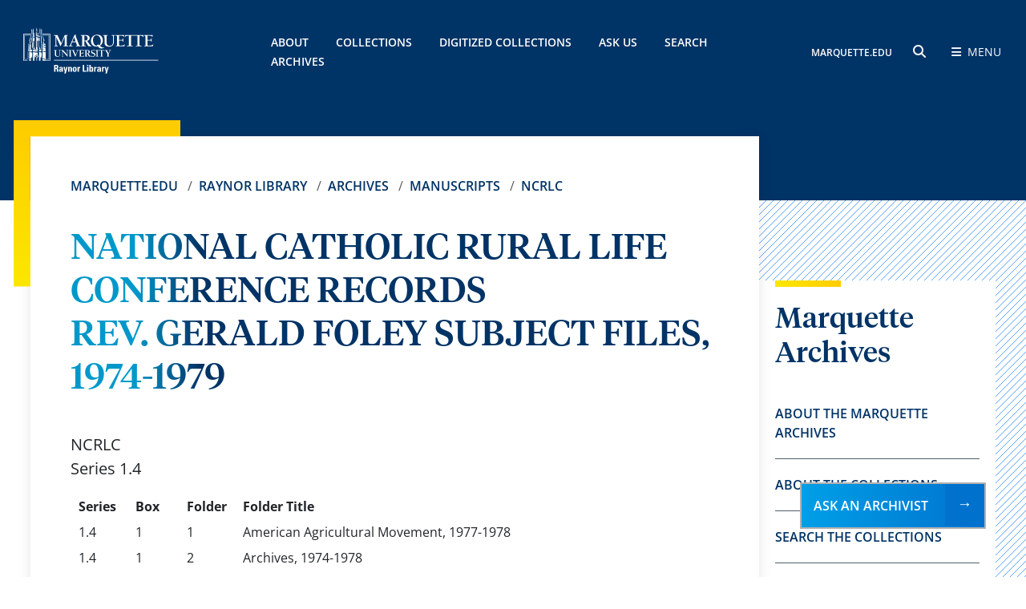

--- FILE ---
content_type: text/html; charset=UTF-8
request_url: https://www.marquette.edu/library/archives/Mss/NCRLC/NCRLC-series1.4.php
body_size: 5879
content:
<!DOCTYPE HTML><html lang="en"><head>
<meta charset="UTF-8" />
<meta name="viewport" content="width=device-width, initial-scale=1.0" />

<link rel="stylesheet" href="/_resources-2024/bootstrap-5.3.3-dist/css/bootstrap.min.css">
<link rel="stylesheet" href="/_resources/css/library/fontawesome-free-6.5.2-web/css/all.css">
<link rel="stylesheet" href="/_resources/css/library/global.css">
<link rel="stylesheet" href="/_resources/css/library/global-responsive.css">
<link rel="stylesheet" href="/_resources/css/spry-collapsible-panel.css">
<link rel="stylesheet" href="/_resources/css/library/easy-responsive-tabs.css">
<link rel="stylesheet" href="/_resources/css/library/header.css">
<link rel="stylesheet" href="/_resources/css/library/footer-2024.css" type="text/css" media="screen"/>
<link rel="stylesheet" href="/_resources/css/library/fonts.css">

<link rel="stylesheet" href="/_resources/css/library/library.css" type="text/css" media="screen" /> <!-- (custom library CSS) -->
<link rel="stylesheet" href="/_resources/css/library/archives.css" type="text/css" media="screen" /> <!-- (custom archives CSS) -->

<script src="https://code.jquery.com/jquery-3.7.1.min.js" integrity="sha256-/JqT3SQfawRcv/BIHPThkBvs0OEvtFFmqPF/lYI/Cxo=" crossorigin="anonymous"></script>
<script src="/_resources/js/spry-collapsible-panel.js"></script>
<script src="/_resources/js/easy-responsive-tabs.js"></script>
<script src="/_resources/js/load-easy-responsive-tabs.js"></script><link rel="stylesheet" href="/_resources/css/_ou/oustyles.css"><title>NATIONAL CATHOLIC RURAL LIFE CONFERENCE RECORDS &lt;br/&gt;REV. GERALD FOLEY SUBJECT FILES, 1974-1979 // Archives // Raynor Library // Marquette University</title><meta name="Description" content="National Catholic Rural Life Conference Records , Raynor Memorial Libraries, Marquette University"></head><body><!-- OU Search Ignore Start Here -->
<noscript>  <iframe src="https://www.googletagmanager.com/ns.html?id=GTM-TRKSKJB" height="0" width="0" style="display:none;visibility:hidden">  </iframe></noscript>
<div id="container">
<header>
	<div class="main_header gradient_blue">
		<div class="container-fluid">
			<div class="row">
				<div class="col-6 col-xl-3 d-flex align-items-center">
					<a href="/library">
						<img class="header-logo" src="/_resources/images/library/raynor-library-logo.svg" alt="Raynor Library logo">
					</a>
				</div>
				<div class="col-12 col-xl-6 d-none d-xl-flex align-items-center">
					<div class="header-links">
						<a href="/library/archives/general.php">About</a>
						<a href="/library/archives/about_marquette_archives.php">Collections</a>
						<a href="https://cdm16280.contentdm.oclc.org/digital/">Digitized Collections</a>
						<a href="https://www.marquette.edu/library/archives/askarch.php">Ask Us</a>
						<a href="/library/archives/Finding.php">Search Archives</a>
					</div>
				</div>
				<div class="col-6 col-xl-3 d-flex align-items-center justify-content-end">
					<div>
						<span class="header-links-sm">
								<a href="/">MARQUETTE.EDU</a>
							</span>
						<button class="submenu-search_icon mx-3" id="openSearchButton">
							<span class="fa-solid fa-magnifying-glass"></span>
							<span class="sr-only">search</span>
						</button>
						<button class="submenu-bars" id="openMenuButton">
							<span class="fa-sharp fa-solid fa-bars me-1"></span>
							<span class="submenu-bars-text">Menu</span>
						</button>
					</div>
				</div>
			</div>
		</div>
	</div>

	<div class="header-submenu">
		<div class="container-fluid">
			<div class="row">
				<div class="col-6 d-flex align-items-center">
					<a href="/library/">
						<img class="header-logo" src="/_resources/images/library/raynor-library-logo.svg" alt="Raynor Library logo">
					</a>
				</div>
				<div class="col-6 d-flex align-items-center justify-content-end">
					<a href="#" class="submenu-bars" id="closeMenuButton">
						<span class="sr-only">close Menu</span>
						<span class="fa-sharp fa-solid fa-close ms-3"></span>
					</a>
				</div>
			</div>

			<div class="submenu-content">
				<div class="submenu-search">
					<h4 class="submenu-title">SEARCH RAYNOR</h4>
					<form action="/library/search.php" method="get">
						<label for="search-input" class="sr-only">Search:</label>
						<input type="text" id="search-input" name="q" placeholder="Search">
						<button type="submit">
							<span class="fa fa-search"></span>
							<span class="sr-only">search button</span>
						</button>
					</form>
					<p id="marqcat-link">Want to search the catalog? <a href="https://marquette.primo.exlibrisgroup.com/discovery/search?vid=01MARQUETTE_INST:MARQUETTE&lang=en">Visit MARQCAT &rarr;</a></p>
				</div>

			<div class="submenu-links">
					<div class="row">
						<div class="col-12 col-lg-4">
							<div class="hash_mark"></div>
							<a href="https://www.marquette.edu/library/archives/general.php" class="submenu-title">About</a>
							<a href="https://www.marquette.edu/library/archives/about_marquette_archives.php">About the Collections</a>
							<a href="https://www.marquette.edu/library/archives/meet-staff.php">Meet our Staff</a>
							<a href="https://www.marquette.edu/library/archives/av_services.php">Photo and A/V Requests</a>	
							<a href="https://www.marquette.edu/library/archives/using-images.php">Using Images from the Archives</a>
							<a href="https://www.marquette.edu/library/archives/visiting-archives.php">Visiting the Archives</a>	
						</div>
						
						<div class="col-12 col-lg-4">
							<div class="hash_mark"></div>
							<a href="https://www.marquette.edu/library/archives/index.php#featured-collections" class="submenu-title">Featured Collections</a>
							<a href="https://cdm16280.contentdm.oclc.org/digital/collection/p16280coll16">James W. Foley Collection</a>
							<a href="https://www.marquette.edu/library/archives/tolkien.php">J.R.R. Tolkien Collection</a>
							<a href="https://www.marquette.edu/library/archives/day.php">Dorothy Day Catholic Worker Collection</a>
							<a href="https://www.marquette.edu/library/archives/indians.php">Native America Collections</a>
						</div>

						<div class="col-12 col-lg-4">
							<div class="hash_mark"></div>
							<a href="#" class="submenu-title">Collections</a>
							<a href="https://www.marquette.edu/library/archives/manuscripts.php">Manuscripts</a>
							<a href="https://www.marquette.edu/library/archives/university-archives.php">University Archives</a>
							<a href="https://www.marquette.edu/library/archives/ir.php">Institutional Repository</a>
							<a href="https://cdm16280.contentdm.oclc.org/digital/">Digitized Collections</a>
							<a href="https://www.marquette.edu/library/archives/alpha_index.php">Collections A-Z List</a>
							<a href="https://www.marquette.edu/library/archives/rare_books/">Rare Books</a>
						</div>

						
					</div>
				</div>

				<div class="submenu-footer">
					<div class="row">
						<div class="col-12 col-lg-6">
							<div class="submenu-az">
								<p>RAYNOR A TO Z</p>
								<a href="/library/siteindex.php#a">A</a>
								<a href="/library/siteindex.php#b">B</a>
								<a href="/library/siteindex.php#c">C</a>
								<a href="/library/siteindex.php#d">D</a>
								<a href="/library/siteindex.php#e">E</a>
								<a href="/library/siteindex.php#f">F</a>
								<a href="/library/siteindex.php#g">G</a>
								<a href="/library/siteindex.php#h">H</a>
								<a href="/library/siteindex.php#i">I</a>
								<a href="/library/siteindex.php#j">J</a>
								<a href="/library/siteindex.php#k">K</a>
								<a href="/library/siteindex.php#l">L</a>
								<a href="/library/siteindex.php#m">M</a>
								<a href="/library/siteindex.php#n">N</a>
								<a href="/library/siteindex.php#o">O</a>
								<a href="/library/siteindex.php#p">P</a>
								<a href="/library/siteindex.php#q">Q</a>
								<a href="/library/siteindex.php#r">R</a>
								<a href="/library/siteindex.php#s">S</a>
								<a href="/library/siteindex.php#t">T</a>
								<a href="/library/siteindex.php#u">U</a>
								<a href="/library/siteindex.php#v">V</a>
								<a href="/library/siteindex.php#w">W</a>
								<a href="/library/siteindex.php#x">X</a>
								<a href="/library/siteindex.php#y">Y</a>
								<a href="/library/siteindex.php#z">Z</a>
							</div>
						</div>

						<div class="col-12 col-lg-6 d-lg-flex align-items-center justify-content-end">
							<div class="submenu-social">
								<a href="https://www.facebook.com/marquettelibrary">
									<span class="fa-brands fa-square-facebook"></span>
									<span class="sr-only">facebook</span>
								</a>
								<a href="https://www.instagram.com/marquetteraynor/">
									<span class="fa-brands fa-instagram"></span>
									<span class="sr-only">instagram</span>
								</a>
								<a href="https://twitter.com/MarquetteRaynor">
									<span class="fa-brands fa-square-x-twitter"></span>
									<span class="sr-only">x twitter</span>
								</a>
								<a href="https://www.youtube.com/user/askraynor/videos">
									<span class="fa-brands fa-youtube"></span>
									<span class="sr-only">youtube</span>
								</a>

							</div>
						</div>

						<a href="#" id="closeMenuHidden">
							<span class="sr-only">close submenu</span>
						</a>
					</div>
				</div>
			</div>
		</div>
	</div>
</header><!-- OU Search Ignore End Here --><main class="position-relative hash_line-right"><div class="container-fluid"><div class="row"><div class="col-12 col-lg-9 pe-lg-0"><div class="article_card article_card-decor"><div><div class="article_card-content"><nav aria-label="breadcrumb"><ol class="breadcrumb"><li class="breadcrumb-item" aria-current="page"><a href="/">Marquette.edu</a>&nbsp;</li><li class="breadcrumb-item" aria-current="page"><a href="/library/">Raynor Library</a>&nbsp;</li><li class="breadcrumb-item" aria-current="page"><a href="/library/archives/">Archives</a>&nbsp;</li><li class="breadcrumb-item" aria-current="page"><a href="/library/archives/Mss/">Manuscripts</a>&nbsp;</li><li class="breadcrumb-item" aria-current="page"><a href="/library/archives/Mss/NCRLC/">NCRLC</a>&nbsp;</li></ol></nav><h1 class="h1">NATIONAL CATHOLIC RURAL LIFE CONFERENCE RECORDS<br/> REV. GERALD FOLEY SUBJECT FILES, 1974-1979</h1>
		
		
	<p>NCRLC<br> Series 1.4</p>
<table style="width: 100%;">
<tbody>
<tr>
<td style="width: 9%;"><strong>Series</strong></td>
<td style="width: 8%;"><strong>Box</strong></td>
<td style="width: 7%;"><strong>Folder</strong></td>
<td style="width: 76%;"><strong>Folder Title</strong></td>
</tr>
<tr>
<td style="width: 9%;">1.4</td>
<td style="width: 8%;">1</td>
<td style="width: 7%;">1</td>
<td style="width: 76%;">American Agricultural Movement, 1977-1978</td>
</tr>
<tr>
<td style="width: 9%;">1.4</td>
<td style="width: 8%;">1</td>
<td style="width: 7%;">2</td>
<td style="width: 76%;">Archives, 1974-1978</td>
</tr>
<tr>
<td style="width: 9%;">1.4</td>
<td style="width: 8%;">1</td>
<td style="width: 7%;">3</td>
<td style="width: 76%;">Center for Rural Affairs: Small Farm Advocacy Project, 1979</td>
</tr>
<tr>
<td style="width: 9%;">1.4</td>
<td style="width: 8%;">1</td>
<td style="width: 7%;">4</td>
<td style="width: 76%;">Energy, 1978-1979</td>
</tr>
<tr>
<td style="width: 9%;">1.4</td>
<td style="width: 8%;">1</td>
<td style="width: 7%;">5</td>
<td style="width: 76%;">Family Farm, 1978</td>
</tr>
<tr>
<td style="width: 9%;">1.4</td>
<td style="width: 8%;">1</td>
<td style="width: 7%;">6</td>
<td style="width: 76%;">Farm Workers, 1978</td>
</tr>
<tr>
<td style="width: 9%;">1.4</td>
<td style="width: 8%;">1</td>
<td style="width: 7%;">7</td>
<td style="width: 76%;">Food System, 1978</td>
</tr>
<tr>
<td style="width: 9%;">1.4</td>
<td style="width: 8%;">1</td>
<td style="width: 7%;">8</td>
<td style="width: 76%;">Forest Management, 1977-1978</td>
</tr>
<tr>
<td>1.4</td>
<td>2</td>
<td>9</td>
<td>Franciscan Communications Center, 1978</td>
</tr>
<tr>
<td>1.4</td>
<td>2</td>
<td>10</td>
<td>Fundraising, 1977-1978</td>
</tr>
<tr>
<td>1.4</td>
<td>2</td>
<td>11</td>
<td>Housing, 1977-1979</td>
</tr>
</tbody>
</table>
<p>NCRLC<br> Series 1.4</p>
<table style="width: 100%;">
<tbody>
<tr>
<td style="width: 9%;"><strong>Series</strong></td>
<td style="width: 8%;"><strong>Box</strong></td>
<td style="width: 7%;"><strong>Folder</strong></td>
<td style="width: 76%;"><strong>Folder Title</strong></td>
</tr>
<tr>
<td style="width: 9%;">1.4</td>
<td style="width: 8%;">1</td>
<td style="width: 7%;">12</td>
<td style="width: 76%;">Idea Book II, 1978</td>
</tr>
<tr>
<td style="width: 9%;">1.4</td>
<td style="width: 8%;">1</td>
<td style="width: 7%;">13</td>
<td style="width: 76%;">Illinois Coal Conference, 1978-1979</td>
</tr>
<tr>
<td style="width: 9%;">1.4</td>
<td style="width: 8%;">1</td>
<td style="width: 7%;">14</td>
<td style="width: 76%;">International Catholic Rural Association, 1978</td>
</tr>
<tr>
<td style="width: 9%;">1.4</td>
<td style="width: 8%;">1</td>
<td style="width: 7%;">15</td>
<td style="width: 76%;">Land Ownership, 1977-1978</td>
</tr>
<tr>
<td style="width: 9%;">1.4</td>
<td style="width: 8%;">1</td>
<td style="width: 7%;">16</td>
<td style="width: 76%;">Land Reform and Use, 1977-1978</td>
</tr>
<tr>
<td style="width: 9%;">1.4</td>
<td style="width: 8%;">1</td>
<td style="width: 7%;">17</td>
<td style="width: 76%;">Marketing, 1979</td>
</tr>
<tr>
<td style="width: 9%;">1.4</td>
<td style="width: 8%;">1</td>
<td style="width: 7%;">18</td>
<td style="width: 76%;">Meisner, Joseph, 1977-1979</td>
</tr>
<tr>
<td style="width: 9%;">1.4</td>
<td style="width: 8%;">1</td>
<td style="width: 7%;">19</td>
<td style="width: 76%;">National Conference of Catholic Charities: "Social Ministry in the Rural Parish," 1978</td>
</tr>
<tr>
<td>1.4</td>
<td>1</td>
<td>20</td>
<td>National Council of Catholic Women, 1978</td>
</tr>
<tr>
<td>1.4</td>
<td>1</td>
<td>21</td>
<td>National Countryside Association, 1978-1979</td>
</tr>
</tbody>
</table>
<p>NCRLC<br> Series 1.4</p>
<table style="width: 100%;">
<tbody>
<tr>
<td style="width: 9%;"><strong>Series</strong></td>
<td style="width: 8%;"><strong>Box</strong></td>
<td style="width: 7%;"><strong>Folder</strong></td>
<td style="width: 76%;"><strong>Folder Title</strong></td>
</tr>
<tr>
<td style="width: 9%;">1.4</td>
<td style="width: 8%;">1</td>
<td style="width: 7%;">22</td>
<td style="width: 76%;">National Day of Prayer, 1977-1978</td>
</tr>
<tr>
<td style="width: 9%;">1.4</td>
<td style="width: 8%;">1</td>
<td style="width: 7%;">23</td>
<td style="width: 76%;">National Farmers Organization, 1978-1979</td>
</tr>
<tr>
<td style="width: 9%;">1.4</td>
<td style="width: 8%;">1</td>
<td style="width: 7%;">24</td>
<td style="width: 76%;">Presidential Commission on World Hunger, 1978-1979</td>
</tr>
<tr>
<td style="width: 9%;">1.4</td>
<td style="width: 8%;">1</td>
<td style="width: 7%;">25</td>
<td style="width: 76%;">Raskob Foundation, 1978-1979</td>
</tr>
<tr>
<td style="width: 9%;">1.4</td>
<td style="width: 8%;">1</td>
<td style="width: 7%;">26</td>
<td style="width: 76%;">Rural Communities, 1979</td>
</tr>
<tr>
<td style="width: 9%;">1.4</td>
<td style="width: 8%;">2</td>
<td style="width: 7%;">1</td>
<td style="width: 76%;">Strangers and Guests, Bishops' Pastoral Letter on Land, 1977-1979</td>
</tr>
<tr>
<td style="width: 9%;">1.4</td>
<td style="width: 8%;">2</td>
<td style="width: 7%;">2</td>
<td style="width: 76%;">Talks, 1978</td>
</tr>
<tr>
<td style="width: 9%;">1.4</td>
<td style="width: 8%;">2</td>
<td style="width: 7%;">-</td>
<td style="width: 76%;">U.S. Catholic Conference</td>
</tr>
<tr>
<td>1.4</td>
<td>2</td>
<td>3</td>
<td>
<blockquote>Family Farm Statement, 1978-1979</blockquote>
</td>
</tr>
<tr>
<td>1.4</td>
<td>2</td>
<td>4</td>
<td>
<blockquote>USCC - NCRLC Relations, 1973-1978</blockquote>
</td>
</tr>
<tr>
<td>1.4</td>
<td>2</td>
<td>5</td>
<td>U.S. Department of Agriculture, Seminar, 1977</td>
</tr>
<tr>
<td>1.4</td>
<td>2</td>
<td>6</td>
<td>White House Rural Policy Meeting, 1978-1979</td>
</tr>
</tbody>
</table></div><div class="anchor_horizontal-gold"></div></div></div></div><div class="col-12 col-lg-3 ps-lg-0"><div class="sidebar_menu"><div class="hash_mark"></div><div id="mainImage"><img src="/library/archives/images/raynor-archives.jpg" alt="Archival materials from the Raynor Memorial Libraries"></div><div class="sidebar-title">
   
   <h2>Marquette Archives</h2>
   </div>
<div class="sidebar-links"><a title="Learn more about the Marquette Archives" href="/library/archives/general.php">About the Marquette Archives</a> <a title="About the Collections in Special Collections &amp; University Archives" href="/library/archives/about_marquette_archives.php">About the Collections</a> <a title="Search the Archive Collections" href="/library/archives/Finding.php ">Search the Collections</a> <a title="Price list for photo duplication" href="/library/archives/av_services.php">Photo and AV Requests</a> <a title="Connect to the digitized collections" href="https://cdm16280.contentdm.oclc.org/digital/">Digitized Collections</a> <a href="/library/archives/ir.php">Institutional Repository</a></div><br><hr><br><p style="text-align: center;"><a class="btn-primary_blue" href="/library/archives/askarch.php">Ask an Archivist</a></p>		

	</div></div></div></div></main><!-- OU Search Ignore Start Here -->
	<footer class="main_footer">
   <div class="container-fluid">
	    <h2 class="footer-title questions-title">Questions?</h2><p class="footer-info" style="margin-bottom:0;font-size:22px;">Have a question about the library, resources, or need research help? <a href="https://www.marquette.edu/library/research/askus.php">Contact a librarian &rarr;</a></p>
	   <hr class="questions-hr"/>
      <p class="footer-info" style="font-size:18px;">Problem with this webpage? <a href="/library/accessibility-issue.php">Report an accessibility problem.</a> To report another website problem, please contact <a href="mailto:raynorweb@marquette.edu">raynorweb@marquette.edu.</a></p>
      <div class="row">
         <div class="col-12 col-lg-4 d-lg-grid align-items-center">
            <div class="footer-logo"><a href="/"><img class="header-logo" src="/library/_assets/images/mu_logo.png" alt="Marquette University logo"></a></div>
         </div>
         <div class="col-12 col-lg-4 d-lg-grid align-items-center">
            <div class="search-container">
               <form action="https://www.marquette.edu/search/" class="footer-search-container" method="get"><label for="footer-search-input" class="sr-only">Search</label><input id="footer-search-input" class="footer-search" type="text" name="ousearchq" placeholder="Search"><input type="hidden" name="uq" value="https://www.marquette.edu/library/*"><button type="submit"><span class="fa fa-search"></span><span class="sr-only">search button</span></button></form>
            </div>
         </div>
         <div class="col-12 col-lg-4 d-lg-grid align-items-center">
            <div class="footer-social"><a href="https://www.facebook.com/marquettelibrary"><span class="fa-brands fa-square-facebook"></span><span class="sr-only">facebook</span></a><a href="https://www.instagram.com/marquetteraynor/"><span class="fa-brands fa-instagram"></span><span class="sr-only">instagram</span></a><a href="https://bsky.app/profile/marquetteraynor.bsky.social"><span class="fa-brands fa-bluesky"></span><span class="sr-only">bluesky</span></a><a href="https://www.youtube.com/user/askraynor/videos"><span class="fa-brands fa-youtube"></span><span class="sr-only">youtube</span></a><a href="https://www.tiktok.com/@marquetteraynorlibrary"><span class="fa-brands fa-tiktok"></span><span class="sr-only">tiktok</span></a></div>
         </div>
      </div>
      <div class="row">
         <div class="col-12 col-lg-4">
            <h2 class="footer-title">Raynor Library</h2>
			 <div class="footer-address"><span>1355 W. Wisconsin Ave.<br>Milwaukee, WI 53233</span><br /><br /> <strong>Circulation Services:</strong> <a href="tel:4142887555">(414) 288-7555</a><strong>Information Services:</strong> <a href="tel:4142887556">(414) 288-7556</a></div>
            <div class="mt-5"><a class="btn-primary_gold footer-btn" href="/library/research/askus.php">Ask Raynor</a></div>
         </div>
         <div class="col-12 col-lg-4">
            <div class="row">
               <div class="col-12">
                  <h2 class="footer-title">Key resources</h2>
               </div>
               <div class="col-6">
                  <div class="footer-links"><a href="/library/access-services/borrowing/">Borrowing Policies</a><a href="/library/services/logins.php">Library Accounts</a><a href="/library/hours.php">Library Hours</a><a href="/library/services/request-forms.php">Request Forms</a><a href="/library/about/subjectspec.php">Subject Specialists</a><a href="/library/about/visitor.php">Visitor Policies</a></div>
               </div>
               <div class="col-6">
                  <div class="footer-links"><a href="https://checkmarq.mu.edu/">CheckMarq</a><a href="https://d2l.mu.edu/">D2L</a><a href="/library/about/floor-plans.php">Floor Plans</a><a href="/library/access-services/ill/">Interlibrary Loan (ILL)</a><a href="/library/directory/">Library Staff Directory</a><a href="https://outlook.office.com/">Marquette Email</a></div>
               </div>
            </div>
         </div>
         <div class="col-12 col-lg-4">
            <h2 class="footer-title">Library A to Z</h2>
            <div class="footer-az"><a href="/library/siteindex.php#a">A</a><a href="/library/siteindex.php#b">B</a><a href="/library/siteindex.php#c">C</a><a href="/library/siteindex.php#d">D</a><a href="/library/siteindex.php#e">E</a><a href="/library/siteindex.php#f">F</a><a href="/library/siteindex.php#g">G</a><a href="/library/siteindex.php#h">H</a><a href="/library/siteindex.php#i">I</a><a href="/library/siteindex.php#j">J</a><a href="/library/siteindex.php#k">K</a><a href="/library/siteindex.php#l">L</a><a href="/library/siteindex.php#m">M</a><a href="/library/siteindex.php#n">N</a><a href="/library/siteindex.php#o">O</a><a href="/library/siteindex.php#p">P</a><a href="/library/siteindex.php#q">Q</a><a href="/library/siteindex.php#r">R</a><a href="/library/siteindex.php#s">S</a><a href="/library/siteindex.php#t">T</a><a href="/library/siteindex.php#u">U</a><a href="/library/siteindex.php#v">V</a><a href="/library/siteindex.php#w">W</a><a href="/library/siteindex.php#x">X</a><a href="/library/siteindex.php#y">Y</a><a href="/library/siteindex.php#z">Z</a></div>
            <div class="footer-links mt-5 pt-lg-5"><a href="/tools/privacy.php">Privacy Policy</a><a href="/tools/legal.php">Legal Disclaimer</a><a href="/tools/non-discrimination.php">Non-Discrimination Policy</a><a href="/accessible-technology/">Accessible Technology</a></div>
            <div class="footer-copyright"><span><span id="directedit">&copy; </span>&nbsp;2026 Marquette University</span></div>
         </div>
      </div>
   </div>
</footer>
<script type="text/javascript">

	var _gaq = _gaq || [];
	_gaq.push(['_setAccount', 'UA-74627-6']);
	_gaq.push(['_trackPageview']);

	(function() {
		var ga = document.createElement('script'); ga.type = 'text/javascript'; ga.async = true;
		ga.src = ('https:' == document.location.protocol ? 'https://ssl' : 'http://www') + '.google-analytics.com/ga.js';
		var s = document.getElementsByTagName('script')[0]; s.parentNode.insertBefore(ga, s);
	})();

</script>

<!-- Library Specific Analytics -->
<!-- Google Tag Manager V2 Code -->
<iframe src="//www.googletagmanager.com/ns.html?id=GTM-59W7CS" style="display:none;visibility:hidden" title="Google tag manager"></iframe>
<script>(function(w,d,s,l,i){w[l]=w[l]||[];w[l].push({'gtm.start':
													  new Date().getTime(),event:'gtm.js'});var f=d.getElementsByTagName(s)[0],
	j=d.createElement(s),dl=l!='dataLayer'?'&l='+l:'';j.async=true;j.src=
		'//www.googletagmanager.com/gtm.js?id='+i+dl;f.parentNode.insertBefore(j,f);
							})(window,document,'script','dataLayer','GTM-59W7CS');</script>
<!-- End Google Tag Manager -->

<!--<script src="/_resources/js/lock-icon.js"></script> (new scripts.js handles this)-->
<!-- GTM - Custom tracking for MU Libraries -->
<script>

	$(function(){
		$("#topTools a").click(function(){
			var addressValue = $(this).attr("href").toString();
			dataLayer.push({
				'MU_link': addressValue,
				'MU_link_location': 'Top Tools',
				'event': 'MU_link_click'
			});
		});

		$("#lowerFooter a").click(function(){
			var addressValue = $(this).attr("href").toString();
			dataLayer.push({
				'MU_link': addressValue,
				'MU_link_location': 'Lower Footer',
				'event': 'MU_link_click'
			});
		});

		$(document).on('click', '.resp-tab-item', function(){
			var TabVal = $(this).text().toString();
			dataLayer.push({
				'Lib_Tab': TabVal,
				'event': 'Lib_tab_click'
			});
		});
	});

</script>

<a class="btn-primary_blue acir-ask-us" href="/library/archives/askarch.php" role="button" aria-label="Ask an Archivist">Ask an Archivist</a>

<script async src="//us.libraryh3lp.com/js/libraryh3lp.js?multi,poll"></script>
<script src="/_resources/js/direct-edit.js"></script>
<script src="/library/_assets/bootstrap-5.3.3-dist/js/bootstrap.bundle.min.js"></script>
<script src="/library/_assets/js/2024/scripts.js"></script>
<script src="/library/_assets/js/2024/header.js"></script><div id="hidden" style="display:none;"><div style="display: none"><a id="de" href="https://cms.mu.edu/11/?skin=oucampus&amp;account=Marquette&amp;site=www&amp;action=de&amp;path=/library/archives/Mss/NCRLC/NCRLC-series1.4.pcf">©</a></div></div><!-- OU Search Ignore End Here --></div></body></html>

--- FILE ---
content_type: text/css
request_url: https://www.marquette.edu/_resources/css/library/archives.css
body_size: 1749
content:
/* Tables adjusted for readability of archives finding aids */
table td {
    padding: 4px 10px;
}

table tr {
	border: none;
}
thead th {
    font-weight: bold;
}
table blockquote {
    margin-bottom: 0;
    margin-left: 20px;
}
.article_card-content table { margin-bottom: 20px; }

#search-box{
	display: flex;
	margin-top: 20px;
}

#search-dropdown {
	padding-top: .75rem;
	padding-bottom: .75rem;
	border-radius: 0;
}

#search-box #all-box, 
#search-box #manuscripts-box, 
#search-box #archives-box, 
#search-box #cdm-box, 
#search-box #ir-box{
	width: 100%;
}	

#search-box #all-box > form, 
#search-box #manuscripts-box > form, 
#search-box #archives-box > form, 
#search-box #cdm-box > form, 
#search-box #ir-box > form{
	display: flex;
}

.searchField {
	font-size: 16px;
	padding: 15px;
	width: 100%;
	font-family: "Open Sans", Arial;
	font-weight: bold;
	border: none !important;
}

.search-submit{
	border: none;
}

.hero_banner {
	padding: 100px 0;
}

h1.d1.hero_banner-title {
	font-size: 3.2rem;
}

.collection-container {
	position: relative;
	margin: 8rem auto;
}
.collection-container:nth-child(1) {
	margin-top: 3rem;
}

.collection-container:nth-child(1)::before, 
.collection-container:nth-child(3)::before{
	content: "";
	width: 13rem;
	height: 13rem;
	background: var(--gradient_blue_4);
	display: block;
	position: absolute;
	top: -20.5px;
	left: -20.5px;
	clip-path: polygon(0% 0%, 100% 0, 100% 10%, 10% 10%, 10% 100%, 0% 100%);
}

.collection-container:nth-child(2)::before,
.collection-container:nth-child(4)::before{
	content: "";
	width: 13rem;
	height: 13rem;
	margin-right: 0px;
	background-color: var(--primary_gold);
	display: block;
	position: absolute;
	top: -20.5px;
	right: -20.5px;
	clip-path: polygon(0% 0%, 100% 0, 100% 100%, 90% 100%, 90% 10%, 0% 10%);
}

.collection-container .hero_banner{
	padding: 140px 0;
}

.collection-container .hero_banner-content{
	max-width: 600px;
}

.hero_banner.acir-hero {
	min-height: 22vw;
}
.acir-hero{
	margin-top:-130px;
}
.acir-hero .hero_banner-content{
	max-width: 865px;

}
.acir-links {
	margin-top: 15px;
	text-align: center;
}
.acir-links a{
	font-family: "Open Sans";
	font-style: normal;
	font-weight: 600;
}
.acir-links a{
	padding: 0 15px;
	color: var(--primary_blue);
	text-transform: uppercase;
	text-decoration: none;
	border-right: 2px solid var(--gray);
}
.acir-links a:first-of-type{
	padding: 0 15px 0 0;
}
.acir-links a:last-of-type{
	border-right: none;
}
.acir-links a:hover, .acir-links a:focus {
	color: var(--secondary_cobalt);
}

.acir-search-links a{
	font-family: "Open Sans";
	font-style: normal;
	font-weight: 600;
}
.acir-search-links a{
	padding: 0 15px;
	color: var(--primary_blue);
	text-decoration: none;
	border-right: 2px solid var(--gray);
}
.acir-search-links a:first-of-type{
	padding: 0 15px 0 0;
}
.acir-search-links a:last-of-type{
	border-right: none;
}
.acir-search-links a:hover, .acir-search-links a:focus {
	color: var(--secondary_cobalt);
}

.acir-ask-us{
	position:fixed;
	bottom:60px;
	right:50px;
	border: 2px solid #b1b1b1;
}


<!-- split card css -->
.card_split {
	position: relative;
	width: 100%;
	background-color: transparent;
	margin-top: 60px;
	margin-bottom: 120px;
}
.card_split .split-image {
	padding-right: 0;
	padding-left: 0;
	position: relative;
	display: flex;
	align-self: center;
	justify-content: center;
	align-items: center;
	background-color: var(--white);
	transform: translate(-2rem, 2rem);
}
.card_split .split-image .split-image-wrapper {
	width: 100%;
	height: 100%;
	aspect-ratio: 6 / 4;
	overflow: hidden;
	background-size: cover;
	background-position: center top;
	background-repeat: no-repeat;
}
.card_split .split-image::before {
	content: "";
	width: 13rem;
	height: 13rem;
	margin-right: 0px;
	background-color: var(--primary_gold);
	display: block;
	position: absolute;
	top: -20.5px;
	right: -20.5px;
	clip-path: polygon(0% 0%, 100% 0, 100% 100%, 90% 100%, 90% 10%, 0% 10%);
}
.card_split .split-content {
	background-color: var(--white);
	position: relative;
	padding: 4.2rem 6.2rem;
	box-shadow: 0px 4px 16px 0px rgba(0, 0, 0, 0.1);
	height: auto;
	display: flex;
	flex-direction: column;
	justify-content: center;
	align-items: flex-start;
	line-height: 1.5;
}
.card_split.card_split-right .split-content {
	transform: translate(-2rem, 2rem);
}	
.card_split.card_split-right .split-image {
	transform: translate(0);
}
.card_split.card_split-right .split-image::before {
	display: block;
	position: absolute;
	top: auto;
	bottom: -20.5px;
	left: -20.5px;
	clip-path: polygon(0% 0%, 10% 0, 10% 90%, 100% 90%, 100% 100%, 0% 100%);
}
.card_split .split-content::after {
	content: "";
	width: 80%;
	height: 2rem;
	position: absolute;
	display: block;
	background-image: repeating-linear-gradient( -45deg, currentColor 0, currentColor 1.35px, transparent 0, transparent 50% );
	background-size: 9px 9px;
	color: #2c73c7;
	left: 0;
	bottom: 0;
}
.card_split .split-content h2.h1 {
	background-clip: unset;
	-webkit-background-clip: unset;
	-webkit-text-fill-color: unset;
	background: unset;
	color: var(--primary_blue) !important;
	font-size: 4.5rem;
}
@media (max-width: 991.5px) {
	.card_split {
		margin-right: 22px;
		margin-left: 22px;
		max-width: calc(100% - 44px);
		margin-bottom: 24px;
	}
	.card_split .split-content {
		padding: 40px 32px 90px 32px;
	}
	.card_split .split-content, .card_split.card_split-right .split-content {
		transform: translate(0, 0);
	}
	.card_split .split-image {
		transform: translate(0, 0);
	}
	.card_split .split-image .split-image-wrapper {
		min-height: 200px;
		max-height: 300px;
	}
	.card_split .split-image::before, .card_split.card_split-right .split-image::before{
		display:none;
	}
}

.collections-container .card-full-img .card-content {
	min-height: 400px;
}

@media screen and (max-width: 992px){
	.acir-links p {
		display: flex;
		flex-direction: column;
	}

	.acir-links a {
		border-right: none;
		border-bottom: 1px solid var(--gray);
		padding-bottom: 15px;
		padding-top: 15px;
		margin: 0 35px;
	}

	.acir-links a:last-of-type {
		border-bottom: none;
	}

	.acir-links a:first-of-type {
		padding: 15px;
	}
	.acir-search-links p {
		display: flex;
		flex-direction: column;
	}

	.acir-search-links a {
		border-right: none;
		border-bottom: 1px solid var(--gray);
		padding-bottom: 15px;
		padding-top: 15px;
		margin: 0 35px;
	}

	.acir-search-links a:last-of-type {
		border-bottom: none;
	}

	.acir-search-links a:first-of-type {
		padding: 15px;
	}

	div#search-box {
		display: flex;
		flex-wrap: wrap;
	}

	#all-box form {
		display: flex;
		flex-wrap: wrap;
	}

	button.btn-primary_gold.search-submit {
		margin-top: 15px;
		margin-bottom: 30px
	}
}

@media screen and (max-width: 767px){
	.collections-container .card-full-img .card-content {
		min-height: 335px;
	}
}

--- FILE ---
content_type: application/javascript
request_url: https://www.marquette.edu/library/_assets/js/2024/scripts.js
body_size: 1296
content:
// Add icons to Campus access links and external links
// SVG lock appear if link go to the Campus Access portal
document.addEventListener("DOMContentLoaded", function () {
  var regex = /^\/ca\/|mu\.edu\/ca\/|marquette\.edu\/ca\//;
	
  var mainSection = document.querySelector("main");
	
  var links = mainSection.getElementsByTagName("a");

  for (var i = 0; i < links.length; i++) {
    var url = links[i].getAttribute("href");

    if (regex.test(url)) {
      var iconHTML = '<span class="fa-solid fa-lock lock-icon"></span>';
      links[i].innerHTML += iconHTML;
    }
  }
	
	// Append external icon to non Marquette affliated links
	for (var i = 0, l = links.length; i < l; i++) {
	  var link = links[i];
	  if (!link.href.match( /(mu.edu|marquette|Marquette|tel:|outlook|givecampus|mailto|wrike|raynor)/ ) && link.hasAttribute("href") && !link.classList.contains("btn-primary_blue") && !link.classList.contains("btn-secondary_blue" ) && !link.classList.contains("btn-primary_gold" ) && !link.classList.contains("btn-secondary_gold")) {
		var iconHTML = '<span class="fa-solid fa-arrow-up-right-from-square ext-site-icon"></span>';
		link.innerHTML += iconHTML;
	  }
	}
	
});

document.addEventListener("DOMContentLoaded", function () {
    var links = document.querySelectorAll("a");
    links.forEach(function (link) {
        var fileType = link.href.split('.').pop().toLowerCase();
        if (isFile(fileType)) {
            var image = document.createElement("img");
            image.className = "file-icon";
            image.alt = "file icon";
            setImageSource(image, fileType);
            link.appendChild(image);
        }
    });
});

function isFile(fileType) {
    // Check if the fileType is any of the supported file extensions
    var supportedExtensions = ['pdf', 'docx', 'doc', 'xlsx', 'xls', 'pptx', 'ppt'];
    return supportedExtensions.includes(fileType);
}

function setImageSource(image, fileType) {
    // Define paths to the images for different file types
    var imagePath = "";
    switch (fileType) {
        case 'pdf':
            imagePath = "/library/_assets/images/icons/pdf-icon-small.png";
			
            break;
        case 'docx':
        case 'doc':
            imagePath = "/library/_assets/images/icons/word-icon-small.png";
            break;
        case 'xlsx':
        case 'xls':
            imagePath = "/library/_assets/images/icons/excel-icon-small.png";
            break;
        case 'pptx':
        case 'ppt':
            imagePath = "/library/_assets/images/icons/file.png";
            break;
        // Add cases for other file types if needed
        default:
            // Default image if file type is not recognized
            imagePath = "/library/_assets/images/icons/file.png";
            break;
    }
    image.src = imagePath;
}

// Removes breadcrumbs from /library/news/ section that contains the individual years
// Check if the current URL path starts with '/library/news/' and has a subdirectory after it
if (window.location.pathname.startsWith('/library/news/') && window.location.pathname.split('/').length > 4) {
    // Select all breadcrumb items that match the specified class
    const breadcrumbItems = document.querySelectorAll('.breadcrumb li.breadcrumb-item:last-of-type');
    
    // Loop through each matched breadcrumb item and hide it
    breadcrumbItems.forEach(item => {
        item.remove();
    });
}


--- FILE ---
content_type: image/svg+xml
request_url: https://www.marquette.edu/_resources/images/library/raynor-library-logo.svg
body_size: 12345
content:
<?xml version="1.0" encoding="UTF-8"?>
<svg xmlns="http://www.w3.org/2000/svg" version="1.1" viewBox="0 0 161.5 58.1" width="176px">
  <defs>
    <style>
      .cls-1 {
        fill: #003e7e;
      }

      .cls-1, .cls-2, .cls-3, .cls-4, .cls-5 {
        stroke-width: 0px;
      }

      .cls-6 {
        stroke: #000;
      }

      .cls-6, .cls-7, .cls-8, .cls-9 {
        fill: none;
        stroke-width: .75px;
      }

      .cls-2 {
        fill: #000;
      }

      .cls-3 {
        fill: #003976;
      }

      .cls-7 {
        stroke: #fff;
      }

      .cls-8 {
        stroke: #003e7e;
      }

      .cls-4 {
        fill: #ffc40c;
      }

      .cls-5 {
        fill: #fff;
      }

      .cls-10 {
        display: none;
      }

      .cls-9 {
        stroke: #ffc40c;
      }
    </style>
  </defs>
  <g id="Background_spacing" data-name="Background spacing" class="cls-10">
    <rect class="cls-4" x="-27.21" y="-28.99" width="233.26" height="122.85"/>
  </g>
  <g id="Rule_Reverse" data-name="Rule Reverse">
    <line class="cls-7" x1="38.9" y1="39.98" x2="158.27" y2="39.98"/>
  </g>
  <g id="Rule_Gold" data-name="Rule Gold" class="cls-10">
    <line class="cls-9" x1="38.9" y1="39.98" x2="158.27" y2="39.98"/>
  </g>
  <g id="Rule_K" data-name="Rule K" class="cls-10">
    <line class="cls-6" x1="38.9" y1="39.98" x2="158.27" y2="39.98"/>
  </g>
  <g id="Rule_Blue" data-name="Rule Blue" class="cls-10">
    <line class="cls-8" x1="38.9" y1="39.98" x2="158.27" y2="39.98"/>
  </g>
  <g id="Unit_Reverse" data-name="Unit Reverse">
    <g>
      <path class="cls-5" d="M40.57,53.35h-1.66v-7.94h3.07c1.13,0,1.86.73,1.86,2.08,0,1.01-.4,1.77-1.47,1.95v.02c.36.04,1.44.13,1.44,1.56,0,.51.03,2,.19,2.33h-1.63c-.22-.48-.18-1.02-.18-1.54,0-.95.09-1.75-1.19-1.75h-.43v3.29ZM40.57,48.84h.74c.66,0,.85-.66.85-1.17,0-.76-.32-1.05-.85-1.05h-.74v2.21Z"/>
      <path class="cls-5" d="M49.08,52.32c0,.34.04.69.08,1.03h-1.44l-.07-.74h-.02c-.33.57-.78.85-1.45.85-1.08,0-1.47-.8-1.47-1.77,0-1.84,1.42-1.92,2.86-1.89v-.43c0-.47-.07-.81-.63-.81s-.58.41-.58.85h-1.52c0-.67.21-1.1.57-1.35.35-.26.86-.36,1.45-.36,1.97,0,2.22.85,2.22,1.86v2.77ZM46.22,51.63c0,.4.07.88.57.88.91,0,.77-1.23.77-1.84-.77.03-1.34-.03-1.34.96Z"/>
      <path class="cls-5" d="M51.25,53.4l-1.51-5.6h1.54l.79,3.91h.02l.84-3.91h1.5l-2.15,7.66h-1.63l.59-2.06Z"/>
      <path class="cls-5" d="M56.58,48.36h.02c.15-.25.34-.42.55-.52.22-.11.47-.15.76-.15.74,0,1.39.44,1.39,1.21v4.46h-1.55v-3.83c0-.5-.09-.88-.58-.88s-.58.38-.58.88v3.83h-1.55v-5.56h1.55v.56Z"/>
      <path class="cls-5" d="M60.29,50.5c0-1.52.22-2.82,2.27-2.82s2.27,1.3,2.27,2.82c0,1.74-.26,2.96-2.27,2.96s-2.27-1.22-2.27-2.96ZM63.27,50.42c0-1.16-.06-1.74-.72-1.74s-.71.58-.71,1.74c0,1.69.14,2.06.71,2.06s.72-.36.72-2.06Z"/>
      <path class="cls-5" d="M67.29,47.8v.71h.02c.29-.64.81-.83,1.44-.83v1.39c-1.36-.09-1.39.7-1.39,1.25v3.03h-1.55v-5.56h1.47Z"/>
      <path class="cls-5" d="M71.78,53.35v-7.94h1.66v6.62h2.49v1.32h-4.15Z"/>
      <path class="cls-5" d="M78.15,45.41v1.22h-1.55v-1.22h1.55ZM78.15,53.35h-1.55v-5.56h1.55v5.56Z"/>
      <path class="cls-5" d="M79.42,45.41h1.55v2.92h.02c.32-.47.7-.64,1.26-.64,1.56,0,1.52,1.73,1.52,2.85s.05,2.93-1.55,2.93c-.59,0-1.02-.19-1.31-.73h-.02v.62h-1.47v-7.94ZM82.25,50.52c0-1.11.01-1.88-.66-1.88s-.63.77-.63,1.88c0,1.4.1,1.98.63,1.98.56,0,.66-.58.66-1.98Z"/>
      <path class="cls-5" d="M86.28,47.8v.71h.02c.29-.64.81-.83,1.44-.83v1.39c-1.36-.09-1.39.7-1.39,1.25v3.03h-1.55v-5.56h1.47Z"/>
      <path class="cls-5" d="M92.57,52.32c0,.34.04.69.08,1.03h-1.44l-.07-.74h-.02c-.33.57-.78.85-1.45.85-1.08,0-1.47-.8-1.47-1.77,0-1.84,1.42-1.92,2.86-1.89v-.43c0-.47-.07-.81-.63-.81s-.58.41-.58.85h-1.52c0-.67.21-1.1.57-1.35.35-.26.86-.36,1.45-.36,1.97,0,2.22.85,2.22,1.86v2.77ZM89.71,51.63c0,.4.07.88.57.88.91,0,.77-1.23.77-1.84-.77.03-1.34-.03-1.34.96Z"/>
      <path class="cls-5" d="M95.22,47.8v.71h.02c.29-.64.81-.83,1.44-.83v1.39c-1.36-.09-1.39.7-1.39,1.25v3.03h-1.55v-5.56h1.47Z"/>
      <path class="cls-5" d="M98.29,53.4l-1.51-5.6h1.54l.79,3.91h.02l.84-3.91h1.5l-2.15,7.66h-1.63l.59-2.06Z"/>
    </g>
  </g>
  <g id="Unit_Gold" data-name="Unit Gold" class="cls-10">
    <g>
      <path class="cls-4" d="M40.57,53.35h-1.66v-7.94h3.07c1.13,0,1.86.73,1.86,2.08,0,1.01-.4,1.77-1.47,1.95v.02c.36.04,1.44.13,1.44,1.56,0,.51.03,2,.19,2.33h-1.63c-.22-.48-.18-1.02-.18-1.54,0-.95.09-1.75-1.19-1.75h-.43v3.29ZM40.57,48.84h.74c.66,0,.85-.66.85-1.17,0-.76-.32-1.05-.85-1.05h-.74v2.21Z"/>
      <path class="cls-4" d="M49.08,52.32c0,.34.04.69.08,1.03h-1.44l-.07-.74h-.02c-.33.57-.78.85-1.45.85-1.08,0-1.47-.8-1.47-1.77,0-1.84,1.42-1.92,2.86-1.89v-.43c0-.47-.07-.81-.63-.81s-.58.41-.58.85h-1.52c0-.67.21-1.1.57-1.35.35-.26.86-.36,1.45-.36,1.97,0,2.22.85,2.22,1.86v2.77ZM46.22,51.63c0,.4.07.88.57.88.91,0,.77-1.23.77-1.84-.77.03-1.34-.03-1.34.96Z"/>
      <path class="cls-4" d="M51.25,53.4l-1.51-5.6h1.54l.79,3.91h.02l.84-3.91h1.5l-2.15,7.66h-1.63l.59-2.06Z"/>
      <path class="cls-4" d="M56.58,48.36h.02c.15-.25.34-.42.55-.52.22-.11.47-.15.76-.15.74,0,1.39.44,1.39,1.21v4.46h-1.55v-3.83c0-.5-.09-.88-.58-.88s-.58.38-.58.88v3.83h-1.55v-5.56h1.55v.56Z"/>
      <path class="cls-4" d="M60.29,50.5c0-1.52.22-2.82,2.27-2.82s2.27,1.3,2.27,2.82c0,1.74-.26,2.96-2.27,2.96s-2.27-1.22-2.27-2.96ZM63.27,50.42c0-1.16-.06-1.74-.72-1.74s-.71.58-.71,1.74c0,1.69.14,2.06.71,2.06s.72-.36.72-2.06Z"/>
      <path class="cls-4" d="M67.29,47.8v.71h.02c.29-.64.81-.83,1.44-.83v1.39c-1.36-.09-1.39.7-1.39,1.25v3.03h-1.55v-5.56h1.47Z"/>
      <path class="cls-4" d="M71.78,53.35v-7.94h1.66v6.62h2.49v1.32h-4.15Z"/>
      <path class="cls-4" d="M78.15,45.41v1.22h-1.55v-1.22h1.55ZM78.15,53.35h-1.55v-5.56h1.55v5.56Z"/>
      <path class="cls-4" d="M79.42,45.41h1.55v2.92h.02c.32-.47.7-.64,1.26-.64,1.56,0,1.52,1.73,1.52,2.85s.05,2.93-1.55,2.93c-.59,0-1.02-.19-1.31-.73h-.02v.62h-1.47v-7.94ZM82.25,50.52c0-1.11.01-1.88-.66-1.88s-.63.77-.63,1.88c0,1.4.1,1.98.63,1.98.56,0,.66-.58.66-1.98Z"/>
      <path class="cls-4" d="M86.28,47.8v.71h.02c.29-.64.81-.83,1.44-.83v1.39c-1.36-.09-1.39.7-1.39,1.25v3.03h-1.55v-5.56h1.47Z"/>
      <path class="cls-4" d="M92.57,52.32c0,.34.04.69.08,1.03h-1.44l-.07-.74h-.02c-.33.57-.78.85-1.45.85-1.08,0-1.47-.8-1.47-1.77,0-1.84,1.42-1.92,2.86-1.89v-.43c0-.47-.07-.81-.63-.81s-.58.41-.58.85h-1.52c0-.67.21-1.1.57-1.35.35-.26.86-.36,1.45-.36,1.97,0,2.22.85,2.22,1.86v2.77ZM89.71,51.63c0,.4.07.88.57.88.91,0,.77-1.23.77-1.84-.77.03-1.34-.03-1.34.96Z"/>
      <path class="cls-4" d="M95.22,47.8v.71h.02c.29-.64.81-.83,1.44-.83v1.39c-1.36-.09-1.39.7-1.39,1.25v3.03h-1.55v-5.56h1.47Z"/>
      <path class="cls-4" d="M98.29,53.4l-1.51-5.6h1.54l.79,3.91h.02l.84-3.91h1.5l-2.15,7.66h-1.63l.59-2.06Z"/>
    </g>
  </g>
  <g id="Unit_K" data-name="Unit K" class="cls-10">
    <g>
      <path class="cls-2" d="M40.57,53.35h-1.66v-7.94h3.07c1.13,0,1.86.73,1.86,2.08,0,1.01-.4,1.77-1.47,1.95v.02c.36.04,1.44.13,1.44,1.56,0,.51.03,2,.19,2.33h-1.63c-.22-.48-.18-1.02-.18-1.54,0-.95.09-1.75-1.19-1.75h-.43v3.29ZM40.57,48.84h.74c.66,0,.85-.66.85-1.17,0-.76-.32-1.05-.85-1.05h-.74v2.21Z"/>
      <path class="cls-2" d="M49.08,52.32c0,.34.04.69.08,1.03h-1.44l-.07-.74h-.02c-.33.57-.78.85-1.45.85-1.08,0-1.47-.8-1.47-1.77,0-1.84,1.42-1.92,2.86-1.89v-.43c0-.47-.07-.81-.63-.81s-.58.41-.58.85h-1.52c0-.67.21-1.1.57-1.35.35-.26.86-.36,1.45-.36,1.97,0,2.22.85,2.22,1.86v2.77ZM46.22,51.63c0,.4.07.88.57.88.91,0,.77-1.23.77-1.84-.77.03-1.34-.03-1.34.96Z"/>
      <path class="cls-2" d="M51.25,53.4l-1.51-5.6h1.54l.79,3.91h.02l.84-3.91h1.5l-2.15,7.66h-1.63l.59-2.06Z"/>
      <path class="cls-2" d="M56.58,48.36h.02c.15-.25.34-.42.55-.52.22-.11.47-.15.76-.15.74,0,1.39.44,1.39,1.21v4.46h-1.55v-3.83c0-.5-.09-.88-.58-.88s-.58.38-.58.88v3.83h-1.55v-5.56h1.55v.56Z"/>
      <path class="cls-2" d="M60.29,50.5c0-1.52.22-2.82,2.27-2.82s2.27,1.3,2.27,2.82c0,1.74-.26,2.96-2.27,2.96s-2.27-1.22-2.27-2.96ZM63.27,50.42c0-1.16-.06-1.74-.72-1.74s-.71.58-.71,1.74c0,1.69.14,2.06.71,2.06s.72-.36.72-2.06Z"/>
      <path class="cls-2" d="M67.29,47.8v.71h.02c.29-.64.81-.83,1.44-.83v1.39c-1.36-.09-1.39.7-1.39,1.25v3.03h-1.55v-5.56h1.47Z"/>
      <path class="cls-2" d="M71.78,53.35v-7.94h1.66v6.62h2.49v1.32h-4.15Z"/>
      <path class="cls-2" d="M78.15,45.41v1.22h-1.55v-1.22h1.55ZM78.15,53.35h-1.55v-5.56h1.55v5.56Z"/>
      <path class="cls-2" d="M79.42,45.41h1.55v2.92h.02c.32-.47.7-.64,1.26-.64,1.56,0,1.52,1.73,1.52,2.85s.05,2.93-1.55,2.93c-.59,0-1.02-.19-1.31-.73h-.02v.62h-1.47v-7.94ZM82.25,50.52c0-1.11.01-1.88-.66-1.88s-.63.77-.63,1.88c0,1.4.1,1.98.63,1.98.56,0,.66-.58.66-1.98Z"/>
      <path class="cls-2" d="M86.28,47.8v.71h.02c.29-.64.81-.83,1.44-.83v1.39c-1.36-.09-1.39.7-1.39,1.25v3.03h-1.55v-5.56h1.47Z"/>
      <path class="cls-2" d="M92.57,52.32c0,.34.04.69.08,1.03h-1.44l-.07-.74h-.02c-.33.57-.78.85-1.45.85-1.08,0-1.47-.8-1.47-1.77,0-1.84,1.42-1.92,2.86-1.89v-.43c0-.47-.07-.81-.63-.81s-.58.41-.58.85h-1.52c0-.67.21-1.1.57-1.35.35-.26.86-.36,1.45-.36,1.97,0,2.22.85,2.22,1.86v2.77ZM89.71,51.63c0,.4.07.88.57.88.91,0,.77-1.23.77-1.84-.77.03-1.34-.03-1.34.96Z"/>
      <path class="cls-2" d="M95.22,47.8v.71h.02c.29-.64.81-.83,1.44-.83v1.39c-1.36-.09-1.39.7-1.39,1.25v3.03h-1.55v-5.56h1.47Z"/>
      <path class="cls-2" d="M98.29,53.4l-1.51-5.6h1.54l.79,3.91h.02l.84-3.91h1.5l-2.15,7.66h-1.63l.59-2.06Z"/>
    </g>
  </g>
  <g id="Unit_Blue" data-name="Unit Blue" class="cls-10">
    <g>
      <path class="cls-3" d="M40.57,53.35h-1.66v-7.94h3.07c1.13,0,1.86.73,1.86,2.08,0,1.01-.4,1.77-1.47,1.95v.02c.36.04,1.44.13,1.44,1.56,0,.51.03,2,.19,2.33h-1.63c-.22-.48-.18-1.02-.18-1.54,0-.95.09-1.75-1.19-1.75h-.43v3.29ZM40.57,48.84h.74c.66,0,.85-.66.85-1.17,0-.76-.32-1.05-.85-1.05h-.74v2.21Z"/>
      <path class="cls-3" d="M49.08,52.32c0,.34.04.69.08,1.03h-1.44l-.07-.74h-.02c-.33.57-.78.85-1.45.85-1.08,0-1.47-.8-1.47-1.77,0-1.84,1.42-1.92,2.86-1.89v-.43c0-.47-.07-.81-.63-.81s-.58.41-.58.85h-1.52c0-.67.21-1.1.57-1.35.35-.26.86-.36,1.45-.36,1.97,0,2.22.85,2.22,1.86v2.77ZM46.22,51.63c0,.4.07.88.57.88.91,0,.77-1.23.77-1.84-.77.03-1.34-.03-1.34.96Z"/>
      <path class="cls-3" d="M51.25,53.4l-1.51-5.6h1.54l.79,3.91h.02l.84-3.91h1.5l-2.15,7.66h-1.63l.59-2.06Z"/>
      <path class="cls-3" d="M56.58,48.36h.02c.15-.25.34-.42.55-.52.22-.11.47-.15.76-.15.74,0,1.39.44,1.39,1.21v4.46h-1.55v-3.83c0-.5-.09-.88-.58-.88s-.58.38-.58.88v3.83h-1.55v-5.56h1.55v.56Z"/>
      <path class="cls-3" d="M60.29,50.5c0-1.52.22-2.82,2.27-2.82s2.27,1.3,2.27,2.82c0,1.74-.26,2.96-2.27,2.96s-2.27-1.22-2.27-2.96ZM63.27,50.42c0-1.16-.06-1.74-.72-1.74s-.71.58-.71,1.74c0,1.69.14,2.06.71,2.06s.72-.36.72-2.06Z"/>
      <path class="cls-3" d="M67.29,47.8v.71h.02c.29-.64.81-.83,1.44-.83v1.39c-1.36-.09-1.39.7-1.39,1.25v3.03h-1.55v-5.56h1.47Z"/>
      <path class="cls-3" d="M71.78,53.35v-7.94h1.66v6.62h2.49v1.32h-4.15Z"/>
      <path class="cls-3" d="M78.15,45.41v1.22h-1.55v-1.22h1.55ZM78.15,53.35h-1.55v-5.56h1.55v5.56Z"/>
      <path class="cls-3" d="M79.42,45.41h1.55v2.92h.02c.32-.47.7-.64,1.26-.64,1.56,0,1.52,1.73,1.52,2.85s.05,2.93-1.55,2.93c-.59,0-1.02-.19-1.31-.73h-.02v.62h-1.47v-7.94ZM82.25,50.52c0-1.11.01-1.88-.66-1.88s-.63.77-.63,1.88c0,1.4.1,1.98.63,1.98.56,0,.66-.58.66-1.98Z"/>
      <path class="cls-3" d="M86.28,47.8v.71h.02c.29-.64.81-.83,1.44-.83v1.39c-1.36-.09-1.39.7-1.39,1.25v3.03h-1.55v-5.56h1.47Z"/>
      <path class="cls-3" d="M92.57,52.32c0,.34.04.69.08,1.03h-1.44l-.07-.74h-.02c-.33.57-.78.85-1.45.85-1.08,0-1.47-.8-1.47-1.77,0-1.84,1.42-1.92,2.86-1.89v-.43c0-.47-.07-.81-.63-.81s-.58.41-.58.85h-1.52c0-.67.21-1.1.57-1.35.35-.26.86-.36,1.45-.36,1.97,0,2.22.85,2.22,1.86v2.77ZM89.71,51.63c0,.4.07.88.57.88.91,0,.77-1.23.77-1.84-.77.03-1.34-.03-1.34.96Z"/>
      <path class="cls-3" d="M95.22,47.8v.71h.02c.29-.64.81-.83,1.44-.83v1.39c-1.36-.09-1.39.7-1.39,1.25v3.03h-1.55v-5.56h1.47Z"/>
      <path class="cls-3" d="M98.29,53.4l-1.51-5.6h1.54l.79,3.91h.02l.84-3.91h1.5l-2.15,7.66h-1.63l.59-2.06Z"/>
    </g>
  </g>
  <g id="MU_type_Reverse" data-name="MU type Reverse">
    <g>
      <path class="cls-5" d="M41.94,28.66h-.53c-.15,0-.18.07-.18.19v3.95c0,.93.07,2.62,1.99,2.62.53,0,2.26-.12,2.26-2.48v-1.83c0-.65,0-1.49-.08-2.06-.06-.37-.14-.39-.46-.39h-.47v-.39h2.2v.39h-.33c-.31,0-.36,0-.36.15v4.16c0,2.16-1.58,2.99-3.07,2.99-2.4,0-3.04-1.3-3.04-2.58v-3.13c0-1.55-.07-1.6-.45-1.6h-.53v-.39h3.05v.39Z"/>
      <path class="cls-5" d="M53.97,33.6v-2.49c0-.65,0-1.49-.08-2.06-.06-.37-.14-.39-.46-.39h-.47v-.39h2.2v.39h-.33c-.31,0-.36,0-.36.15v6.91c0,.08-.04.14-.12.14-.09,0-.16-.1-.35-.31l-5.2-5.91v3.26c0,.65,0,1.5.08,2.06.06.37.14.39.46.39h.47v.39h-2.2v-.39h.33c.31,0,.37,0,.37-.15v-5.35c0-.66-.26-1.19-.72-1.19h-.34v-.39h2.04l4.69,5.33Z"/>
      <path class="cls-5" d="M58.12,33.75c0,1.55.07,1.6.45,1.6h.53v.39h-3.05v-.39h.53c.15,0,.18-.07.18-.19v-4.91c0-1.55-.07-1.6-.45-1.6h-.53v-.39h3.05v.39h-.53c-.15,0-.18.07-.18.19v4.91Z"/>
      <path class="cls-5" d="M66.95,28.66h-.54c-.07,0-.08,0-.2.29l-2.8,6.86c-.06.13-.09.2-.18.2s-.11-.05-.14-.13l-2.46-5.82c-.54-1.25-.65-1.4-.94-1.4h-.38v-.39h2.91v.39h-.49c-.13,0-.2,0-.2.08,0,.06.21.49.46,1.07l1.71,4.01,1.4-3.34c.14-.34.52-1.33.52-1.65,0-.15-.11-.18-.28-.18h-.62v-.39h2.25v.39Z"/>
      <path class="cls-5" d="M67.69,35.35h.53c.15,0,.18-.07.18-.19v-4.91c0-1.55-.07-1.6-.45-1.6h-.53v-.39h5.76c-.13,1.12-.14,1.2-.26,1.2-.15,0-.18-.09-.19-.26-.01-.2-.63-.48-1.98-.48h-.85c-.12,0-.15.03-.15.15v2.58h1.09c1.25,0,1.29-.14,1.29-.48v-.41h.35v2.07h-.35v-.42c0-.2-.05-.33-1.29-.33h-1.09v.86c0,2.51.05,2.54.45,2.54h.41c.63,0,2.24,0,2.6-.65.05-.08.07-.15.18-.15.08,0,.13.06.13.14,0,.1-.06.28-.31,1.12h-5.53v-.39Z"/>
      <path class="cls-5" d="M74.18,35.74v-.39h.53c.15,0,.18-.07.18-.19v-4.91c0-1.55-.07-1.6-.45-1.6h-.53v-.39h3.45c1.67,0,2.47,1.06,2.47,2.02,0,1.02-.71,1.67-1.68,1.81,1.06,1.61,1.46,2.26,1.95,2.81.32.34.4.43.86.43v.39h-1.34c-.26,0-.47,0-.59-.09-.34-.28-1.21-1.67-2.05-3.31h-.73v1.41c0,1.55.07,1.6.45,1.6h.53v.39h-3.05ZM76.25,31.95h.42c.94,0,1.79-.41,1.79-1.47,0-1.39-1.18-1.75-1.54-1.75h-.52c-.12,0-.15.03-.15.15v3.07Z"/>
      <path class="cls-5" d="M81.3,30.21c0-1.43,1.48-2.16,2.8-2.16.48,0,.99.05,1.45.22.01.31.06.78.06.96,0,.14-.08.16-.17.16-.12,0-.14-.09-.16-.2-.11-.51-.92-.67-1.34-.67-.75,0-1.56.41-1.56,1.26,0,1.86,3.84.98,3.84,3.82,0,.39-.34,2.35-2.98,2.35-.65,0-1.32-.12-1.93-.34-.12-.67-.2-.96-.2-1.1,0-.07,0-.2.18-.2.14,0,.16.12.2.23.22.65,1.22.93,1.82.93.91,0,1.83-.48,1.83-1.48,0-2-3.83-1.09-3.83-3.79Z"/>
      <path class="cls-5" d="M88.88,33.75c0,1.55.07,1.6.45,1.6h.53v.39h-3.05v-.39h.53c.15,0,.18-.07.18-.19v-4.91c0-1.55-.07-1.6-.45-1.6h-.53v-.39h3.05v.39h-.53c-.15,0-.18.07-.18.19v4.91Z"/>
      <path class="cls-5" d="M95.28,35.74h-3.66v-.39h.88c.15,0,.18-.07.18-.19v-6.44h-.22c-.54,0-1.82.02-2.12.61-.07.14-.12.22-.22.22-.08,0-.15-.05-.15-.14,0-.05.09-.28.37-1.15h6.07c.27.87.36,1.11.36,1.15,0,.09-.07.14-.15.14-.11,0-.15-.08-.22-.22-.29-.59-1.58-.61-2.12-.61h-.22v5.02c0,1.55.07,1.6.45,1.6h.79v.39Z"/>
      <path class="cls-5" d="M101.38,33.75c0,1.55.07,1.6.45,1.6h.53v.39h-3.05v-.39h.53c.15,0,.18-.07.18-.19v-2.61l-1.55-2.81c-.6-1.08-.71-1.08-.89-1.08h-.42v-.39h3.01v.39h-.62s-.08.01-.08.07c0,.05.09.2.11.23l1.63,2.99c1.29-2.35,1.52-3.01,1.52-3.14,0-.14-.09-.15-.26-.15h-.61v-.39h2.19v.39h-.29c-.26,0-.29.05-.46.34l-1.89,3.48v1.27Z"/>
    </g>
    <g>
      <path class="cls-5" d="M133.99,11.65h-6.96v11.23c0,.21.03.33.3.33h1.54v.68h-6.38v-.68h1.38c.66,0,.78-.08.78-2.79v-8.76h-.39c-.94,0-3.18.04-3.69,1.07-.12.25-.21.39-.39.39-.14,0-.27-.08-.27-.25,0-.08.16-.49.64-2.01h20.33c.47,1.52.64,1.93.64,2.01,0,.16-.12.25-.27.25-.19,0-.27-.14-.39-.39-.51-1.03-2.75-1.07-3.69-1.07h-.39v8.76c0,2.71.12,2.79.78,2.79h1.37v.68h-6.38v-.68h1.54c.27,0,.31-.12.31-.33v-11.23h-.39"/>
      <path class="cls-5" d="M47.19,20.17l4-9.32h3.49v.68h-.92c-.27,0-.31.12-.31.33v8.56c0,2.71.12,2.79.78,2.79h.92v.68h-5.32v-.68h.92c.27,0,.31-.12.31-.33v-9.73h-.04l-4.43,10.26c-.04.1-.1.35-.25.35s-.21-.25-.25-.35l-4.5-9.89h-.04v5.42c0,1.13,0,2.61.14,3.59.1.64.25.68.8.68h.82v.68h-3.84v-.68h.57c.53,0,.64,0,.64-.27v-8.66c0-1.79-.1-2.75-1.25-2.75h-.55v-.68h3.92l4.37,9.32Z"/>
      <path class="cls-5" d="M59.57,19.16c-.43,1.13-1.15,2.98-1.15,3.59,0,.39.23.45.57.45h1.17v.68h-4.17v-.68h.66c.31,0,.43-.1.53-.37.86-2.26,3-7.12,5.09-12.05.35-.08,1.33-.33,1.64-.33.14,0,.21.14.21.27,0,.25-.41.29-.41.7,0,.72,2.3,6.75,3.43,9.85.62,1.66.78,1.93,1.48,1.93h.49v.68h-5.17v-.68h.92c.39,0,.45-.08.31-.49l-1.23-3.55h-4.37ZM61.93,13.47c-.76,1.62-1.4,3.26-2.03,4.89h3.71l-1.68-4.89Z"/>
      <path class="cls-5" d="M69.93,23.88v-.68h.92c.27,0,.31-.12.31-.33v-8.56c0-2.71-.12-2.79-.78-2.79h-.92v-.68h6.01c2.91,0,4.31,1.85,4.31,3.53,0,1.79-1.23,2.91-2.94,3.16,1.85,2.81,2.54,3.94,3.41,4.91.55.6.7.76,1.5.76v.68h-2.34c-.45,0-.82,0-1.03-.16-.6-.49-2.11-2.91-3.57-5.77h-1.27v2.46c0,2.71.12,2.79.78,2.79h.92v.68h-5.32ZM73.54,17.27h.74c1.64,0,3.12-.72,3.12-2.57,0-2.42-2.05-3.06-2.69-3.06h-.9c-.21,0-.27.06-.27.27v5.36Z"/>
      <path class="cls-5" d="M100.31,11.53h-.92c-.27,0-.31.12-.31.33v6.9c0,1.62.12,4.58,3.47,4.58.92,0,3.94-.21,3.94-4.33v-3.2c0-1.13,0-2.61-.14-3.59-.1-.64-.25-.68-.8-.68h-.82v-.68h3.84v.68h-.57c-.53,0-.64,0-.64.27v7.27c0,3.78-2.75,5.21-5.36,5.21-4.19,0-5.3-2.26-5.3-4.5v-5.46c0-2.71-.12-2.79-.78-2.79h-.92v-.68h5.32v.68Z"/>
      <path class="cls-5" d="M109.77,23.2h.92c.27,0,.31-.12.31-.33v-8.56c0-2.71-.12-2.79-.78-2.79h-.92v-.68h10.06c-.23,1.95-.25,2.09-.45,2.09-.27,0-.31-.16-.33-.45-.02-.35-1.11-.84-3.45-.84h-1.48c-.2,0-.27.06-.27.27v4.5h1.91c2.18,0,2.26-.25,2.26-.84v-.72h.62v3.61h-.62v-.74c0-.35-.08-.58-2.26-.58h-1.91v1.5c0,4.37.08,4.43.78,4.43h.72c1.11,0,3.9,0,4.54-1.13.08-.14.12-.27.31-.27.14,0,.23.1.23.25,0,.18-.1.49-.54,1.95h-9.65v-.68Z"/>
      <path class="cls-5" d="M142.31,23.2h.92c.27,0,.31-.12.31-.33v-8.56c0-2.71-.12-2.79-.78-2.79h-.92v-.68h10.06c-.23,1.95-.25,2.09-.45,2.09-.27,0-.31-.16-.33-.45-.02-.35-1.11-.84-3.45-.84h-1.48c-.21,0-.27.06-.27.27v4.5h1.91c2.18,0,2.26-.25,2.26-.84v-.72h.62v3.61h-.62v-.74c0-.35-.08-.58-2.26-.58h-1.91v1.5c0,4.37.08,4.43.78,4.43h.72c1.11,0,3.9,0,4.54-1.13.08-.14.12-.27.31-.27.14,0,.23.1.23.25,0,.18-.1.49-.53,1.95h-9.65v-.68Z"/>
      <path class="cls-5" d="M81.18,17.7c0-4.09,2.81-7.25,7.02-7.25s6.61,2.59,6.61,6.57-2.81,7.25-7.02,7.25-6.61-2.59-6.61-6.57ZM92.42,18.13c0-5.3-2.93-6.94-4.82-6.94-.63,0-4.04.14-4.04,5.4s2.93,6.94,4.82,6.94c.64,0,4.04-.14,4.04-5.4Z"/>
      <path class="cls-5" d="M89.74,21.66c-.35.37-1.46.71-2.13.7,1.52,1.75,3.48,4.08,5.14,4.11,1.03.01,2.56-.6,3.49-1.05l-.25-.53c-.41.18-.76.35-1.21.35-1.37,0-2.99-1.48-5.04-3.57Z"/>
    </g>
  </g>
  <g id="MU_type_Gold" data-name="MU type Gold" class="cls-10">
    <g>
      <path class="cls-4" d="M41.94,28.66h-.53c-.15,0-.18.07-.18.19v3.95c0,.93.07,2.62,1.99,2.62.53,0,2.26-.12,2.26-2.48v-1.83c0-.65,0-1.49-.08-2.06-.06-.37-.14-.39-.46-.39h-.47v-.39h2.2v.39h-.33c-.31,0-.36,0-.36.15v4.16c0,2.16-1.58,2.99-3.07,2.99-2.4,0-3.04-1.3-3.04-2.58v-3.13c0-1.55-.07-1.6-.45-1.6h-.53v-.39h3.05v.39Z"/>
      <path class="cls-4" d="M53.97,33.6v-2.49c0-.65,0-1.49-.08-2.06-.06-.37-.14-.39-.46-.39h-.47v-.39h2.2v.39h-.33c-.31,0-.36,0-.36.15v6.91c0,.08-.04.14-.12.14-.09,0-.16-.1-.35-.31l-5.2-5.91v3.26c0,.65,0,1.5.08,2.06.06.37.14.39.46.39h.47v.39h-2.2v-.39h.33c.31,0,.37,0,.37-.15v-5.35c0-.66-.26-1.19-.72-1.19h-.34v-.39h2.04l4.69,5.33Z"/>
      <path class="cls-4" d="M58.12,33.75c0,1.55.07,1.6.45,1.6h.53v.39h-3.05v-.39h.53c.15,0,.18-.07.18-.19v-4.91c0-1.55-.07-1.6-.45-1.6h-.53v-.39h3.05v.39h-.53c-.15,0-.18.07-.18.19v4.91Z"/>
      <path class="cls-4" d="M66.95,28.66h-.54c-.07,0-.08,0-.2.29l-2.8,6.86c-.06.13-.09.2-.18.2s-.11-.05-.14-.13l-2.46-5.82c-.54-1.25-.65-1.4-.94-1.4h-.38v-.39h2.91v.39h-.49c-.13,0-.2,0-.2.08,0,.06.21.49.46,1.07l1.71,4.01,1.4-3.34c.14-.34.52-1.33.52-1.65,0-.15-.11-.18-.28-.18h-.62v-.39h2.25v.39Z"/>
      <path class="cls-4" d="M67.69,35.35h.53c.15,0,.18-.07.18-.19v-4.91c0-1.55-.07-1.6-.45-1.6h-.53v-.39h5.76c-.13,1.12-.14,1.2-.26,1.2-.15,0-.18-.09-.19-.26-.01-.2-.63-.48-1.98-.48h-.85c-.12,0-.15.03-.15.15v2.58h1.09c1.25,0,1.29-.14,1.29-.48v-.41h.35v2.07h-.35v-.42c0-.2-.05-.33-1.29-.33h-1.09v.86c0,2.51.05,2.54.45,2.54h.41c.63,0,2.24,0,2.6-.65.05-.08.07-.15.18-.15.08,0,.13.06.13.14,0,.1-.06.28-.31,1.12h-5.53v-.39Z"/>
      <path class="cls-4" d="M74.18,35.74v-.39h.53c.15,0,.18-.07.18-.19v-4.91c0-1.55-.07-1.6-.45-1.6h-.53v-.39h3.45c1.67,0,2.47,1.06,2.47,2.02,0,1.02-.71,1.67-1.68,1.81,1.06,1.61,1.46,2.26,1.95,2.81.32.34.4.43.86.43v.39h-1.34c-.26,0-.47,0-.59-.09-.34-.28-1.21-1.67-2.05-3.31h-.73v1.41c0,1.55.07,1.6.45,1.6h.53v.39h-3.05ZM76.25,31.95h.42c.94,0,1.79-.41,1.79-1.47,0-1.39-1.18-1.75-1.54-1.75h-.52c-.12,0-.15.03-.15.15v3.07Z"/>
      <path class="cls-4" d="M81.3,30.21c0-1.43,1.48-2.16,2.8-2.16.48,0,.99.05,1.45.22.01.31.06.78.06.96,0,.14-.08.16-.17.16-.12,0-.14-.09-.16-.2-.11-.51-.92-.67-1.34-.67-.75,0-1.56.41-1.56,1.26,0,1.86,3.84.98,3.84,3.82,0,.39-.34,2.35-2.98,2.35-.65,0-1.32-.12-1.93-.34-.12-.67-.2-.96-.2-1.1,0-.07,0-.2.18-.2.14,0,.16.12.2.23.22.65,1.22.93,1.82.93.91,0,1.83-.48,1.83-1.48,0-2-3.83-1.09-3.83-3.79Z"/>
      <path class="cls-4" d="M88.88,33.75c0,1.55.07,1.6.45,1.6h.53v.39h-3.05v-.39h.53c.15,0,.18-.07.18-.19v-4.91c0-1.55-.07-1.6-.45-1.6h-.53v-.39h3.05v.39h-.53c-.15,0-.18.07-.18.19v4.91Z"/>
      <path class="cls-4" d="M95.28,35.74h-3.66v-.39h.88c.15,0,.18-.07.18-.19v-6.44h-.22c-.54,0-1.82.02-2.12.61-.07.14-.12.22-.22.22-.08,0-.15-.05-.15-.14,0-.05.09-.28.37-1.15h6.07c.27.87.36,1.11.36,1.15,0,.09-.07.14-.15.14-.11,0-.15-.08-.22-.22-.29-.59-1.58-.61-2.12-.61h-.22v5.02c0,1.55.07,1.6.45,1.6h.79v.39Z"/>
      <path class="cls-4" d="M101.38,33.75c0,1.55.07,1.6.45,1.6h.53v.39h-3.05v-.39h.53c.15,0,.18-.07.18-.19v-2.61l-1.55-2.81c-.6-1.08-.71-1.08-.89-1.08h-.42v-.39h3.01v.39h-.62s-.08.01-.08.07c0,.05.09.2.11.23l1.63,2.99c1.29-2.35,1.52-3.01,1.52-3.14,0-.14-.09-.15-.26-.15h-.61v-.39h2.19v.39h-.29c-.26,0-.29.05-.46.34l-1.89,3.48v1.27Z"/>
    </g>
    <g>
      <path class="cls-4" d="M133.99,11.65h-6.96v11.23c0,.21.03.33.3.33h1.54v.68h-6.38v-.68h1.38c.66,0,.78-.08.78-2.79v-8.76h-.39c-.94,0-3.18.04-3.69,1.07-.12.25-.21.39-.39.39-.14,0-.27-.08-.27-.25,0-.08.16-.49.64-2.01h20.33c.47,1.52.64,1.93.64,2.01,0,.16-.12.25-.27.25-.19,0-.27-.14-.39-.39-.51-1.03-2.75-1.07-3.69-1.07h-.39v8.76c0,2.71.12,2.79.78,2.79h1.37v.68h-6.38v-.68h1.54c.27,0,.31-.12.31-.33v-11.23h-.39"/>
      <path class="cls-4" d="M47.19,20.17l4-9.32h3.49v.68h-.92c-.27,0-.31.12-.31.33v8.56c0,2.71.12,2.79.78,2.79h.92v.68h-5.32v-.68h.92c.27,0,.31-.12.31-.33v-9.73h-.04l-4.43,10.26c-.04.1-.1.35-.25.35s-.21-.25-.25-.35l-4.5-9.89h-.04v5.42c0,1.13,0,2.61.14,3.59.1.64.25.68.8.68h.82v.68h-3.84v-.68h.57c.53,0,.64,0,.64-.27v-8.66c0-1.79-.1-2.75-1.25-2.75h-.55v-.68h3.92l4.37,9.32Z"/>
      <path class="cls-4" d="M59.57,19.16c-.43,1.13-1.15,2.98-1.15,3.59,0,.39.23.45.57.45h1.17v.68h-4.17v-.68h.66c.31,0,.43-.1.53-.37.86-2.26,3-7.12,5.09-12.05.35-.08,1.33-.33,1.64-.33.14,0,.21.14.21.27,0,.25-.41.29-.41.7,0,.72,2.3,6.75,3.43,9.85.62,1.66.78,1.93,1.48,1.93h.49v.68h-5.17v-.68h.92c.39,0,.45-.08.31-.49l-1.23-3.55h-4.37ZM61.93,13.47c-.76,1.62-1.4,3.26-2.03,4.89h3.71l-1.68-4.89Z"/>
      <path class="cls-4" d="M69.93,23.88v-.68h.92c.27,0,.31-.12.31-.33v-8.56c0-2.71-.12-2.79-.78-2.79h-.92v-.68h6.01c2.91,0,4.31,1.85,4.31,3.53,0,1.79-1.23,2.91-2.94,3.16,1.85,2.81,2.54,3.94,3.41,4.91.55.6.7.76,1.5.76v.68h-2.34c-.45,0-.82,0-1.03-.16-.6-.49-2.11-2.91-3.57-5.77h-1.27v2.46c0,2.71.12,2.79.78,2.79h.92v.68h-5.32ZM73.54,17.27h.74c1.64,0,3.12-.72,3.12-2.57,0-2.42-2.05-3.06-2.69-3.06h-.9c-.21,0-.27.06-.27.27v5.36Z"/>
      <path class="cls-4" d="M100.31,11.53h-.92c-.27,0-.31.12-.31.33v6.9c0,1.62.12,4.58,3.47,4.58.92,0,3.94-.21,3.94-4.33v-3.2c0-1.13,0-2.61-.14-3.59-.1-.64-.25-.68-.8-.68h-.82v-.68h3.84v.68h-.57c-.53,0-.64,0-.64.27v7.27c0,3.78-2.75,5.21-5.36,5.21-4.19,0-5.3-2.26-5.3-4.5v-5.46c0-2.71-.12-2.79-.78-2.79h-.92v-.68h5.32v.68Z"/>
      <path class="cls-4" d="M109.77,23.2h.92c.27,0,.31-.12.31-.33v-8.56c0-2.71-.12-2.79-.78-2.79h-.92v-.68h10.06c-.23,1.95-.25,2.09-.45,2.09-.27,0-.31-.16-.33-.45-.02-.35-1.11-.84-3.45-.84h-1.48c-.2,0-.27.06-.27.27v4.5h1.91c2.18,0,2.26-.25,2.26-.84v-.72h.62v3.61h-.62v-.74c0-.35-.08-.58-2.26-.58h-1.91v1.5c0,4.37.08,4.43.78,4.43h.72c1.11,0,3.9,0,4.54-1.13.08-.14.12-.27.31-.27.14,0,.23.1.23.25,0,.18-.1.49-.54,1.95h-9.65v-.68Z"/>
      <path class="cls-4" d="M142.31,23.2h.92c.27,0,.31-.12.31-.33v-8.56c0-2.71-.12-2.79-.78-2.79h-.92v-.68h10.06c-.23,1.95-.25,2.09-.45,2.09-.27,0-.31-.16-.33-.45-.02-.35-1.11-.84-3.45-.84h-1.48c-.21,0-.27.06-.27.27v4.5h1.91c2.18,0,2.26-.25,2.26-.84v-.72h.62v3.61h-.62v-.74c0-.35-.08-.58-2.26-.58h-1.91v1.5c0,4.37.08,4.43.78,4.43h.72c1.11,0,3.9,0,4.54-1.13.08-.14.12-.27.31-.27.14,0,.23.1.23.25,0,.18-.1.49-.53,1.95h-9.65v-.68Z"/>
      <path class="cls-4" d="M81.18,17.7c0-4.09,2.81-7.25,7.02-7.25s6.61,2.59,6.61,6.57-2.81,7.25-7.02,7.25-6.61-2.59-6.61-6.57ZM92.42,18.13c0-5.3-2.93-6.94-4.82-6.94-.63,0-4.04.14-4.04,5.4s2.93,6.94,4.82,6.94c.64,0,4.04-.14,4.04-5.4Z"/>
      <path class="cls-4" d="M89.74,21.66c-.35.37-1.46.71-2.13.7,1.52,1.75,3.48,4.08,5.14,4.11,1.03.01,2.56-.6,3.49-1.05l-.25-.53c-.41.18-.76.35-1.21.35-1.37,0-2.99-1.48-5.04-3.57Z"/>
    </g>
  </g>
  <g id="MU_type_K" data-name="MU type K" class="cls-10">
    <g>
      <path class="cls-2" d="M41.94,28.66h-.53c-.15,0-.18.07-.18.19v3.95c0,.93.07,2.62,1.99,2.62.53,0,2.26-.12,2.26-2.48v-1.83c0-.65,0-1.49-.08-2.06-.06-.37-.14-.39-.46-.39h-.47v-.39h2.2v.39h-.33c-.31,0-.36,0-.36.15v4.16c0,2.16-1.58,2.99-3.07,2.99-2.4,0-3.04-1.3-3.04-2.58v-3.13c0-1.55-.07-1.6-.45-1.6h-.53v-.39h3.05v.39Z"/>
      <path class="cls-2" d="M53.97,33.6v-2.49c0-.65,0-1.49-.08-2.06-.06-.37-.14-.39-.46-.39h-.47v-.39h2.2v.39h-.33c-.31,0-.36,0-.36.15v6.91c0,.08-.04.14-.12.14-.09,0-.16-.1-.35-.31l-5.2-5.91v3.26c0,.65,0,1.5.08,2.06.06.37.14.39.46.39h.47v.39h-2.2v-.39h.33c.31,0,.37,0,.37-.15v-5.35c0-.66-.26-1.19-.72-1.19h-.34v-.39h2.04l4.69,5.33Z"/>
      <path class="cls-2" d="M58.12,33.75c0,1.55.07,1.6.45,1.6h.53v.39h-3.05v-.39h.53c.15,0,.18-.07.18-.19v-4.91c0-1.55-.07-1.6-.45-1.6h-.53v-.39h3.05v.39h-.53c-.15,0-.18.07-.18.19v4.91Z"/>
      <path class="cls-2" d="M66.95,28.66h-.54c-.07,0-.08,0-.2.29l-2.8,6.86c-.06.13-.09.2-.18.2s-.11-.05-.14-.13l-2.46-5.82c-.54-1.25-.65-1.4-.94-1.4h-.38v-.39h2.91v.39h-.49c-.13,0-.2,0-.2.08,0,.06.21.49.46,1.07l1.71,4.01,1.4-3.34c.14-.34.52-1.33.52-1.65,0-.15-.11-.18-.28-.18h-.62v-.39h2.25v.39Z"/>
      <path class="cls-2" d="M67.69,35.35h.53c.15,0,.18-.07.18-.19v-4.91c0-1.55-.07-1.6-.45-1.6h-.53v-.39h5.76c-.13,1.12-.14,1.2-.26,1.2-.15,0-.18-.09-.19-.26-.01-.2-.63-.48-1.98-.48h-.85c-.12,0-.15.03-.15.15v2.58h1.09c1.25,0,1.29-.14,1.29-.48v-.41h.35v2.07h-.35v-.42c0-.2-.05-.33-1.29-.33h-1.09v.86c0,2.51.05,2.54.45,2.54h.41c.63,0,2.24,0,2.6-.65.05-.08.07-.15.18-.15.08,0,.13.06.13.14,0,.1-.06.28-.31,1.12h-5.53v-.39Z"/>
      <path class="cls-2" d="M74.18,35.74v-.39h.53c.15,0,.18-.07.18-.19v-4.91c0-1.55-.07-1.6-.45-1.6h-.53v-.39h3.45c1.67,0,2.47,1.06,2.47,2.02,0,1.02-.71,1.67-1.68,1.81,1.06,1.61,1.46,2.26,1.95,2.81.32.34.4.43.86.43v.39h-1.34c-.26,0-.47,0-.59-.09-.34-.28-1.21-1.67-2.05-3.31h-.73v1.41c0,1.55.07,1.6.45,1.6h.53v.39h-3.05ZM76.25,31.95h.42c.94,0,1.79-.41,1.79-1.47,0-1.39-1.18-1.75-1.54-1.75h-.52c-.12,0-.15.03-.15.15v3.07Z"/>
      <path class="cls-2" d="M81.3,30.21c0-1.43,1.48-2.16,2.8-2.16.48,0,.99.05,1.45.22.01.31.06.78.06.96,0,.14-.08.16-.17.16-.12,0-.14-.09-.16-.2-.11-.51-.92-.67-1.34-.67-.75,0-1.56.41-1.56,1.26,0,1.86,3.84.98,3.84,3.82,0,.39-.34,2.35-2.98,2.35-.65,0-1.32-.12-1.93-.34-.12-.67-.2-.96-.2-1.1,0-.07,0-.2.18-.2.14,0,.16.12.2.23.22.65,1.22.93,1.82.93.91,0,1.83-.48,1.83-1.48,0-2-3.83-1.09-3.83-3.79Z"/>
      <path class="cls-2" d="M88.88,33.75c0,1.55.07,1.6.45,1.6h.53v.39h-3.05v-.39h.53c.15,0,.18-.07.18-.19v-4.91c0-1.55-.07-1.6-.45-1.6h-.53v-.39h3.05v.39h-.53c-.15,0-.18.07-.18.19v4.91Z"/>
      <path class="cls-2" d="M95.28,35.74h-3.66v-.39h.88c.15,0,.18-.07.18-.19v-6.44h-.22c-.54,0-1.82.02-2.12.61-.07.14-.12.22-.22.22-.08,0-.15-.05-.15-.14,0-.05.09-.28.37-1.15h6.07c.27.87.36,1.11.36,1.15,0,.09-.07.14-.15.14-.11,0-.15-.08-.22-.22-.29-.59-1.58-.61-2.12-.61h-.22v5.02c0,1.55.07,1.6.45,1.6h.79v.39Z"/>
      <path class="cls-2" d="M101.38,33.75c0,1.55.07,1.6.45,1.6h.53v.39h-3.05v-.39h.53c.15,0,.18-.07.18-.19v-2.61l-1.55-2.81c-.6-1.08-.71-1.08-.89-1.08h-.42v-.39h3.01v.39h-.62s-.08.01-.08.07c0,.05.09.2.11.23l1.63,2.99c1.29-2.35,1.52-3.01,1.52-3.14,0-.14-.09-.15-.26-.15h-.61v-.39h2.19v.39h-.29c-.26,0-.29.05-.46.34l-1.89,3.48v1.27Z"/>
    </g>
    <g>
      <path class="cls-2" d="M133.99,11.65h-6.96v11.23c0,.21.03.33.3.33h1.54v.68h-6.38v-.68h1.38c.66,0,.78-.08.78-2.79v-8.76h-.39c-.94,0-3.18.04-3.69,1.07-.12.25-.21.39-.39.39-.14,0-.27-.08-.27-.25,0-.08.16-.49.64-2.01h20.33c.47,1.52.64,1.93.64,2.01,0,.16-.12.25-.27.25-.19,0-.27-.14-.39-.39-.51-1.03-2.75-1.07-3.69-1.07h-.39v8.76c0,2.71.12,2.79.78,2.79h1.37v.68h-6.38v-.68h1.54c.27,0,.31-.12.31-.33v-11.23h-.39"/>
      <path class="cls-2" d="M47.19,20.17l4-9.32h3.49v.68h-.92c-.27,0-.31.12-.31.33v8.56c0,2.71.12,2.79.78,2.79h.92v.68h-5.32v-.68h.92c.27,0,.31-.12.31-.33v-9.73h-.04l-4.43,10.26c-.04.1-.1.35-.25.35s-.21-.25-.25-.35l-4.5-9.89h-.04v5.42c0,1.13,0,2.61.14,3.59.1.64.25.68.8.68h.82v.68h-3.84v-.68h.57c.53,0,.64,0,.64-.27v-8.66c0-1.79-.1-2.75-1.25-2.75h-.55v-.68h3.92l4.37,9.32Z"/>
      <path class="cls-2" d="M59.57,19.16c-.43,1.13-1.15,2.98-1.15,3.59,0,.39.23.45.57.45h1.17v.68h-4.17v-.68h.66c.31,0,.43-.1.53-.37.86-2.26,3-7.12,5.09-12.05.35-.08,1.33-.33,1.64-.33.14,0,.21.14.21.27,0,.25-.41.29-.41.7,0,.72,2.3,6.75,3.43,9.85.62,1.66.78,1.93,1.48,1.93h.49v.68h-5.17v-.68h.92c.39,0,.45-.08.31-.49l-1.23-3.55h-4.37ZM61.93,13.47c-.76,1.62-1.4,3.26-2.03,4.89h3.71l-1.68-4.89Z"/>
      <path class="cls-2" d="M69.93,23.88v-.68h.92c.27,0,.31-.12.31-.33v-8.56c0-2.71-.12-2.79-.78-2.79h-.92v-.68h6.01c2.91,0,4.31,1.85,4.31,3.53,0,1.79-1.23,2.91-2.94,3.16,1.85,2.81,2.54,3.94,3.41,4.91.55.6.7.76,1.5.76v.68h-2.34c-.45,0-.82,0-1.03-.16-.6-.49-2.11-2.91-3.57-5.77h-1.27v2.46c0,2.71.12,2.79.78,2.79h.92v.68h-5.32ZM73.54,17.27h.74c1.64,0,3.12-.72,3.12-2.57,0-2.42-2.05-3.06-2.69-3.06h-.9c-.21,0-.27.06-.27.27v5.36Z"/>
      <path class="cls-2" d="M100.31,11.53h-.92c-.27,0-.31.12-.31.33v6.9c0,1.62.12,4.58,3.47,4.58.92,0,3.94-.21,3.94-4.33v-3.2c0-1.13,0-2.61-.14-3.59-.1-.64-.25-.68-.8-.68h-.82v-.68h3.84v.68h-.57c-.53,0-.64,0-.64.27v7.27c0,3.78-2.75,5.21-5.36,5.21-4.19,0-5.3-2.26-5.3-4.5v-5.46c0-2.71-.12-2.79-.78-2.79h-.92v-.68h5.32v.68Z"/>
      <path class="cls-2" d="M109.77,23.2h.92c.27,0,.31-.12.31-.33v-8.56c0-2.71-.12-2.79-.78-2.79h-.92v-.68h10.06c-.23,1.95-.25,2.09-.45,2.09-.27,0-.31-.16-.33-.45-.02-.35-1.11-.84-3.45-.84h-1.48c-.2,0-.27.06-.27.27v4.5h1.91c2.18,0,2.26-.25,2.26-.84v-.72h.62v3.61h-.62v-.74c0-.35-.08-.58-2.26-.58h-1.91v1.5c0,4.37.08,4.43.78,4.43h.72c1.11,0,3.9,0,4.54-1.13.08-.14.12-.27.31-.27.14,0,.23.1.23.25,0,.18-.1.49-.54,1.95h-9.65v-.68Z"/>
      <path class="cls-2" d="M142.31,23.2h.92c.27,0,.31-.12.31-.33v-8.56c0-2.71-.12-2.79-.78-2.79h-.92v-.68h10.06c-.23,1.95-.25,2.09-.45,2.09-.27,0-.31-.16-.33-.45-.02-.35-1.11-.84-3.45-.84h-1.48c-.21,0-.27.06-.27.27v4.5h1.91c2.18,0,2.26-.25,2.26-.84v-.72h.62v3.61h-.62v-.74c0-.35-.08-.58-2.26-.58h-1.91v1.5c0,4.37.08,4.43.78,4.43h.72c1.11,0,3.9,0,4.54-1.13.08-.14.12-.27.31-.27.14,0,.23.1.23.25,0,.18-.1.49-.53,1.95h-9.65v-.68Z"/>
      <path class="cls-2" d="M81.18,17.7c0-4.09,2.81-7.25,7.02-7.25s6.61,2.59,6.61,6.57-2.81,7.25-7.02,7.25-6.61-2.59-6.61-6.57ZM92.42,18.13c0-5.3-2.93-6.94-4.82-6.94-.63,0-4.04.14-4.04,5.4s2.93,6.94,4.82,6.94c.64,0,4.04-.14,4.04-5.4Z"/>
      <path class="cls-2" d="M89.74,21.66c-.35.37-1.46.71-2.13.7,1.52,1.75,3.48,4.08,5.14,4.11,1.03.01,2.56-.6,3.49-1.05l-.25-.53c-.41.18-.76.35-1.21.35-1.37,0-2.99-1.48-5.04-3.57Z"/>
    </g>
  </g>
  <g id="MU_type_blue" data-name="MU type blue" class="cls-10">
    <g>
      <path class="cls-1" d="M41.94,28.66h-.53c-.15,0-.18.07-.18.19v3.95c0,.93.07,2.62,1.99,2.62.53,0,2.26-.12,2.26-2.48v-1.83c0-.65,0-1.49-.08-2.06-.06-.37-.14-.39-.46-.39h-.47v-.39h2.2v.39h-.33c-.31,0-.36,0-.36.15v4.16c0,2.16-1.58,2.99-3.07,2.99-2.4,0-3.04-1.3-3.04-2.58v-3.13c0-1.55-.07-1.6-.45-1.6h-.53v-.39h3.05v.39Z"/>
      <path class="cls-1" d="M53.97,33.6v-2.49c0-.65,0-1.49-.08-2.06-.06-.37-.14-.39-.46-.39h-.47v-.39h2.2v.39h-.33c-.31,0-.36,0-.36.15v6.91c0,.08-.04.14-.12.14-.09,0-.16-.1-.35-.31l-5.2-5.91v3.26c0,.65,0,1.5.08,2.06.06.37.14.39.46.39h.47v.39h-2.2v-.39h.33c.31,0,.37,0,.37-.15v-5.35c0-.66-.26-1.19-.72-1.19h-.34v-.39h2.04l4.69,5.33Z"/>
      <path class="cls-1" d="M58.12,33.75c0,1.55.07,1.6.45,1.6h.53v.39h-3.05v-.39h.53c.15,0,.18-.07.18-.19v-4.91c0-1.55-.07-1.6-.45-1.6h-.53v-.39h3.05v.39h-.53c-.15,0-.18.07-.18.19v4.91Z"/>
      <path class="cls-1" d="M66.95,28.66h-.54c-.07,0-.08,0-.2.29l-2.8,6.86c-.06.13-.09.2-.18.2s-.11-.05-.14-.13l-2.46-5.82c-.54-1.25-.65-1.4-.94-1.4h-.38v-.39h2.91v.39h-.49c-.13,0-.2,0-.2.08,0,.06.21.49.46,1.07l1.71,4.01,1.4-3.34c.14-.34.52-1.33.52-1.65,0-.15-.11-.18-.28-.18h-.62v-.39h2.25v.39Z"/>
      <path class="cls-1" d="M67.69,35.35h.53c.15,0,.18-.07.18-.19v-4.91c0-1.55-.07-1.6-.45-1.6h-.53v-.39h5.76c-.13,1.12-.14,1.2-.26,1.2-.15,0-.18-.09-.19-.26-.01-.2-.63-.48-1.98-.48h-.85c-.12,0-.15.03-.15.15v2.58h1.09c1.25,0,1.29-.14,1.29-.48v-.41h.35v2.07h-.35v-.42c0-.2-.05-.33-1.29-.33h-1.09v.86c0,2.51.05,2.54.45,2.54h.41c.63,0,2.24,0,2.6-.65.05-.08.07-.15.18-.15.08,0,.13.06.13.14,0,.1-.06.28-.31,1.12h-5.53v-.39Z"/>
      <path class="cls-1" d="M74.18,35.74v-.39h.53c.15,0,.18-.07.18-.19v-4.91c0-1.55-.07-1.6-.45-1.6h-.53v-.39h3.45c1.67,0,2.47,1.06,2.47,2.02,0,1.02-.71,1.67-1.68,1.81,1.06,1.61,1.46,2.26,1.95,2.81.32.34.4.43.86.43v.39h-1.34c-.26,0-.47,0-.59-.09-.34-.28-1.21-1.67-2.05-3.31h-.73v1.41c0,1.55.07,1.6.45,1.6h.53v.39h-3.05ZM76.25,31.95h.42c.94,0,1.79-.41,1.79-1.47,0-1.39-1.18-1.75-1.54-1.75h-.52c-.12,0-.15.03-.15.15v3.07Z"/>
      <path class="cls-1" d="M81.3,30.21c0-1.43,1.48-2.16,2.8-2.16.48,0,.99.05,1.45.22.01.31.06.78.06.96,0,.14-.08.16-.17.16-.12,0-.14-.09-.16-.2-.11-.51-.92-.67-1.34-.67-.75,0-1.56.41-1.56,1.26,0,1.86,3.84.98,3.84,3.82,0,.39-.34,2.35-2.98,2.35-.65,0-1.32-.12-1.93-.34-.12-.67-.2-.96-.2-1.1,0-.07,0-.2.18-.2.14,0,.16.12.2.23.22.65,1.22.93,1.82.93.91,0,1.83-.48,1.83-1.48,0-2-3.83-1.09-3.83-3.79Z"/>
      <path class="cls-1" d="M88.88,33.75c0,1.55.07,1.6.45,1.6h.53v.39h-3.05v-.39h.53c.15,0,.18-.07.18-.19v-4.91c0-1.55-.07-1.6-.45-1.6h-.53v-.39h3.05v.39h-.53c-.15,0-.18.07-.18.19v4.91Z"/>
      <path class="cls-1" d="M95.28,35.74h-3.66v-.39h.88c.15,0,.18-.07.18-.19v-6.44h-.22c-.54,0-1.82.02-2.12.61-.07.14-.12.22-.22.22-.08,0-.15-.05-.15-.14,0-.05.09-.28.37-1.15h6.07c.27.87.36,1.11.36,1.15,0,.09-.07.14-.15.14-.11,0-.15-.08-.22-.22-.29-.59-1.58-.61-2.12-.61h-.22v5.02c0,1.55.07,1.6.45,1.6h.79v.39Z"/>
      <path class="cls-1" d="M101.38,33.75c0,1.55.07,1.6.45,1.6h.53v.39h-3.05v-.39h.53c.15,0,.18-.07.18-.19v-2.61l-1.55-2.81c-.6-1.08-.71-1.08-.89-1.08h-.42v-.39h3.01v.39h-.62s-.08.01-.08.07c0,.05.09.2.11.23l1.63,2.99c1.29-2.35,1.52-3.01,1.52-3.14,0-.14-.09-.15-.26-.15h-.61v-.39h2.19v.39h-.29c-.26,0-.29.05-.46.34l-1.89,3.48v1.27Z"/>
    </g>
    <g>
      <path class="cls-1" d="M133.99,11.65h-6.96v11.23c0,.21.03.33.3.33h1.54v.68h-6.38v-.68h1.38c.66,0,.78-.08.78-2.79v-8.76h-.39c-.94,0-3.18.04-3.69,1.07-.12.25-.21.39-.39.39-.14,0-.27-.08-.27-.25,0-.08.16-.49.64-2.01h20.33c.47,1.52.64,1.93.64,2.01,0,.16-.12.25-.27.25-.19,0-.27-.14-.39-.39-.51-1.03-2.75-1.07-3.69-1.07h-.39v8.76c0,2.71.12,2.79.78,2.79h1.37v.68h-6.38v-.68h1.54c.27,0,.31-.12.31-.33v-11.23h-.39"/>
      <path class="cls-1" d="M47.19,20.17l4-9.32h3.49v.68h-.92c-.27,0-.31.12-.31.33v8.56c0,2.71.12,2.79.78,2.79h.92v.68h-5.32v-.68h.92c.27,0,.31-.12.31-.33v-9.73h-.04l-4.43,10.26c-.04.1-.1.35-.25.35s-.21-.25-.25-.35l-4.5-9.89h-.04v5.42c0,1.13,0,2.61.14,3.59.1.64.25.68.8.68h.82v.68h-3.84v-.68h.57c.53,0,.64,0,.64-.27v-8.66c0-1.79-.1-2.75-1.25-2.75h-.55v-.68h3.92l4.37,9.32Z"/>
      <path class="cls-1" d="M59.57,19.16c-.43,1.13-1.15,2.98-1.15,3.59,0,.39.23.45.57.45h1.17v.68h-4.17v-.68h.66c.31,0,.43-.1.53-.37.86-2.26,3-7.12,5.09-12.05.35-.08,1.33-.33,1.64-.33.14,0,.21.14.21.27,0,.25-.41.29-.41.7,0,.72,2.3,6.75,3.43,9.85.62,1.66.78,1.93,1.48,1.93h.49v.68h-5.17v-.68h.92c.39,0,.45-.08.31-.49l-1.23-3.55h-4.37ZM61.93,13.47c-.76,1.62-1.4,3.26-2.03,4.89h3.71l-1.68-4.89Z"/>
      <path class="cls-1" d="M69.93,23.88v-.68h.92c.27,0,.31-.12.31-.33v-8.56c0-2.71-.12-2.79-.78-2.79h-.92v-.68h6.01c2.91,0,4.31,1.85,4.31,3.53,0,1.79-1.23,2.91-2.94,3.16,1.85,2.81,2.54,3.94,3.41,4.91.55.6.7.76,1.5.76v.68h-2.34c-.45,0-.82,0-1.03-.16-.6-.49-2.11-2.91-3.57-5.77h-1.27v2.46c0,2.71.12,2.79.78,2.79h.92v.68h-5.32ZM73.54,17.27h.74c1.64,0,3.12-.72,3.12-2.57,0-2.42-2.05-3.06-2.69-3.06h-.9c-.21,0-.27.06-.27.27v5.36Z"/>
      <path class="cls-1" d="M100.31,11.53h-.92c-.27,0-.31.12-.31.33v6.9c0,1.62.12,4.58,3.47,4.58.92,0,3.94-.21,3.94-4.33v-3.2c0-1.13,0-2.61-.14-3.59-.1-.64-.25-.68-.8-.68h-.82v-.68h3.84v.68h-.57c-.53,0-.64,0-.64.27v7.27c0,3.78-2.75,5.21-5.36,5.21-4.19,0-5.3-2.26-5.3-4.5v-5.46c0-2.71-.12-2.79-.78-2.79h-.92v-.68h5.32v.68Z"/>
      <path class="cls-1" d="M109.77,23.2h.92c.27,0,.31-.12.31-.33v-8.56c0-2.71-.12-2.79-.78-2.79h-.92v-.68h10.06c-.23,1.95-.25,2.09-.45,2.09-.27,0-.31-.16-.33-.45-.02-.35-1.11-.84-3.45-.84h-1.48c-.2,0-.27.06-.27.27v4.5h1.91c2.18,0,2.26-.25,2.26-.84v-.72h.62v3.61h-.62v-.74c0-.35-.08-.58-2.26-.58h-1.91v1.5c0,4.37.08,4.43.78,4.43h.72c1.11,0,3.9,0,4.54-1.13.08-.14.12-.27.31-.27.14,0,.23.1.23.25,0,.18-.1.49-.54,1.95h-9.65v-.68Z"/>
      <path class="cls-1" d="M142.31,23.2h.92c.27,0,.31-.12.31-.33v-8.56c0-2.71-.12-2.79-.78-2.79h-.92v-.68h10.06c-.23,1.95-.25,2.09-.45,2.09-.27,0-.31-.16-.33-.45-.02-.35-1.11-.84-3.45-.84h-1.48c-.21,0-.27.06-.27.27v4.5h1.91c2.18,0,2.26-.25,2.26-.84v-.72h.62v3.61h-.62v-.74c0-.35-.08-.58-2.26-.58h-1.91v1.5c0,4.37.08,4.43.78,4.43h.72c1.11,0,3.9,0,4.54-1.13.08-.14.12-.27.31-.27.14,0,.23.1.23.25,0,.18-.1.49-.53,1.95h-9.65v-.68Z"/>
      <path class="cls-1" d="M81.18,17.7c0-4.09,2.81-7.25,7.02-7.25s6.61,2.59,6.61,6.57-2.81,7.25-7.02,7.25-6.61-2.59-6.61-6.57ZM92.42,18.13c0-5.3-2.93-6.94-4.82-6.94-.63,0-4.04.14-4.04,5.4s2.93,6.94,4.82,6.94c.64,0,4.04-.14,4.04-5.4Z"/>
      <path class="cls-1" d="M89.74,21.66c-.35.37-1.46.71-2.13.7,1.52,1.75,3.48,4.08,5.14,4.11,1.03.01,2.56-.6,3.49-1.05l-.25-.53c-.41.18-.76.35-1.21.35-1.37,0-2.99-1.48-5.04-3.57Z"/>
    </g>
  </g>
  <g id="Tower_Reverse" data-name="Tower Reverse">
    <g>
      <g>
        <polygon class="cls-5" points="14.91 24.96 14.92 24.96 14.92 24.95 14.91 24.96"/>
        <path class="cls-5" d="M15.63,9.7v-.64l.06-.02v-3.38l.08-.06-.09-.55h.11v-.25h-.15l-.09-.59h.12v-.2h-.15l-.09-.59h.1v-.15h-.12l-.08-.53-.08.53h-.12v.15h.1l-.09.59h-.15v.2h.12l-.09.59h-.15v.25h.11l-.09.55.13.11v2.12l.14.22h-.53s.09.79.09.79v3.03l-.54,1.06.33.37v6.2l-.67.7.22.37v6.14l.02-.05.64-1.66v-.02c-.1-.04-.17-.14-.17-.26,0-.16.13-.28.28-.28s.28.13.28.28c0,.11-.07.21-.16.26l.34.72v-7.37c0-.22.15-.39.33-.39.06,0,.13.03.18.07-.09-.07-.14-.19-.14-.32,0-.22.15-.39.33-.39.12,0,.23.08.29.21v-2.69h-.02s-.91.1-.91.1v-.3l.92-.1h0v-.57l-.92.11v-.71l-.7-.54,1.87-.21.51-1.12-1.36.15v-1.62l1.54-.24v1.69h.29v-2.05l-1.83.3Z"/>
      </g>
      <polygon class="cls-5" points="25.65 11.35 25.65 12.92 26.16 13.84 25.86 14.17 25.86 17.11 25.87 17.13 26.13 15.7 26.13 14.43 26.51 13.84 26.03 12.88 26.03 11.35 25.65 11.35"/>
      <polygon class="cls-5" points="23.9 7.7 23.55 8.86 23.55 11.82 24.19 12.94 23.82 13.26 23.82 19.48 24.47 20.17 24.25 20.56 24.25 27.4 25.05 27.4 25.05 20.56 25.29 20.19 24.62 19.59 24.62 13.66 25.05 13.29 24.16 11.93 24.16 10.42 24.84 10.81 24.84 12.34 25.07 12.55 25.07 10.67 24.16 10.15 24.16 9.42 23.9 7.7"/>
      <polygon class="cls-5" points="26.89 13.64 26.78 13.64 26.77 13.29 27.16 13.29 27.16 13.64 27.03 13.64 27.19 14.47 27.4 14.46 27.4 14.79 27.23 14.78 27.39 15.55 27.64 15.55 27.64 15.89 27.44 15.88 27.63 16.69 27.88 16.69 27.88 17.02 27.68 17.03 27.82 17.6 26.89 17.6 26.89 13.64"/>
      <polygon class="cls-5" points="27.41 18.08 27.41 20.93 28.73 20.93 29.51 22.42 27.72 22.42 27.88 22 25.57 22 26.77 20.45 26.44 20.45 26.44 18.08 27.41 18.08"/>
      <polyline class="cls-5" points="29.04 23.09 29.04 23.99 29.34 24.69 27.74 24.69 28.03 24.32 25.49 24.32 25.84 23.72 25.84 22.57 27.54 22.57 27.54 23.09 29.01 23.09"/>
      <polyline class="cls-5" points="29.04 25.39 29.04 28.64 29.53 29.93 27.94 29.93 28.2 29.47 25.4 29.47 25.84 28.25 25.84 27.19 27.69 27.19 27.69 26.89 25.84 26.89 25.84 24.78 27.69 24.78 27.69 25.39 29.02 25.39"/>
      <polyline class="cls-5" points="29.33 30.69 29.33 37.84 29.75 38.7 28.07 38.7 28.36 38.25 25.33 38.25 25.75 37.25 25.75 30.1 27.8 30.1 27.8 30.69 29.31 30.69"/>
      <path class="cls-5" d="M23.3,40.58v-2.73c.56-.9,1.18-1.16,1.18-1.16,0,0,.17.07.41.26h0v-.58h-.01c-.23-.18-.4-.25-.4-.25,0,0-.66.27-1.18,1.11l-.04-.48c.53-.84,1.18-1.03,1.18-1.03,0,0,.19.05.44.23v.03s.01-4.9.01-4.9h-1.54v-.8h-1.53s0,10.31,0,10.31h1.48Z"/>
      <polygon class="cls-5" points="21.52 29.6 23.63 29.6 23.49 29.86 24.01 29.86 24.45 28.64 24.45 27.8 23.19 27.8 23.19 27.56 22 27.56 22 27.58 22 28.5 21.54 29.59 21.52 29.6"/>
      <path class="cls-5" d="M22.44,24.96c-.1-.04-.17-.14-.17-.26,0-.16.13-.28.28-.28s.28.13.28.28c0,.12-.07.22-.17.26l.88,2.16h-1.98l.88-2.16Z"/>
      <path class="cls-5" d="M22.53,14.87v2.43s-.05-.01-.08-.01c-.18,0-.33.17-.33.39,0,.14.05.25.14.32-.05-.04-.12-.07-.18-.07-.18,0-.33.18-.33.4v6.47h.01s-.44.99-.44.99v-12.74s0,0,0,0l.32.02v.81l.87.1v.61h.02s-.88-.12-.88-.12v.3l.86.1v-.02Z"/>
      <path class="cls-5" d="M16.51,27.13h-1.68l.76-2.16c-.1-.04-.17-.14-.17-.26,0-.16.13-.28.28-.28s.28.13.28.28c0,.11-.07.22-.17.26l.76,2.17h-.06Z"/>
      <path class="cls-5" d="M20.85,14.69l-1.15-.15v-.29l1.15.15v-.06s0-.54,0-.54l-1.16-.13v-.95h-1.09v12.4h-.21v2.31h-1.39v-14.39l-.34.05v14.03s-.25.48-.25.48h-1.34l.03-.02v.85l-.49,1.17h0s2.06.01,2.06.01l-.11.18h3.33l.41-1.07h-3.94l-.08-.39h4.38v-.98.03h-.79v-2.27h-.19v-7.06c0-.22.14-.38.32-.38.06,0,.13.03.18.07-.09-.07-.14-.19-.14-.32,0-.22.15-.39.33-.39s.33.18.33.4c0,.14-.05.25-.14.32.05-.04.12-.07.18-.07.03,0,.07,0,.1.02v-3.03s0,0,0,0Z"/>
      <polygon class="cls-5" points="10.17 20.75 9.66 22.31 9.01 22.32 9.81 20.79 10.17 20.75"/>
      <polygon class="cls-5" points="9.78 28.69 9.78 24.81 9.3 24.81 9.29 28.65 8.82 29.77 9.46 29.77 9.78 28.69"/>
      <polygon class="cls-5" points="9.74 24.5 9.81 23.96 9.81 22.68 9.79 22.66 9.31 22.66 9.31 24.08 9.05 24.51 9.74 24.51 9.74 24.5"/>
      <polygon class="cls-5" points="8.99 30.41 9 37.75 8.49 38.56 9.01 38.56 9.32 38.08 9.5 37.81 9.51 30.39 8.99 30.41"/>
      <rect class="cls-5" x="10.4" y="38.95" width="2.16" height="1.64"/>
      <path class="cls-5" d="M10.49,30.05v7.17s-.39,1.06-.39,1.06h2.74l-.19-.6c.51-.71,1.09-.98,1.09-.98,0,0,.11.04.27.16v.02s.01-.58.01-.58h0c-.17-.12-.28-.17-.28-.17,0,0-.62.27-1.1.95v-.44c.48-.65,1.1-.86,1.1-.86,0,0,.12.03.29.13v.02s0-4.87,0-4.87h-1.39v-1.01h-2.15Z"/>
      <polygon class="cls-5" points="12.96 29.41 10.16 29.41 10.58 28.18 10.58 27.12 10.56 27.13 12.45 27.13 12.45 27.8 13.91 27.8 13.91 28.57 13.54 29.84 12.77 29.84 12.96 29.41"/>
      <polygon class="cls-5" points="10.99 17.94 10.99 20.39 10.98 20.39 11.55 20.39 10.36 22.05 10.36 22.06 12.66 22.06 11.91 20.98 11.91 17.95 10.99 17.94"/>
      <polygon class="cls-5" points="13.3 12.5 13.52 12.37 13.52 10.79 14.09 10.51 14.09 10.25 13.29 10.66 13.29 12.5 13.3 12.5"/>
      <polygon class="cls-5" points="13.15 20.06 13.48 19.83 13.48 13.61 13.19 13.79 13.15 20.06"/>
      <polygon class="cls-5" points="25.77 40.58 25.77 38.93 27.86 38.93 27.86 39.48 29.17 39.48 29.17 40.58 25.77 40.58"/>
      <polygon class="cls-5" points="10.34 24.28 10.67 23.74 10.67 22.61 12.38 22.61 12.38 23.77 12.7 24.28 10.34 24.28"/>
      <polygon class="cls-5" points="21.93 8.14 22.18 8.97 21.59 8.87 21.93 8.14"/>
      <polygon class="cls-5" points="20.71 7.97 20.95 8.78 20.37 8.68 20.71 7.97"/>
      <polygon class="cls-5" points="17.53 7.97 17.26 8.76 17.84 8.67 17.53 7.97"/>
      <polygon class="cls-5" points="16.31 8.14 16.05 8.95 16.64 8.87 16.31 8.14"/>
      <polygon class="cls-5" points="19.61 4.32 19.46 4.32 19.36 3.69 19.48 3.69 19.48 3.48 19.33 3.48 19.23 2.85 19.33 2.85 19.33 2.69 19.2 2.69 19.11 2.12 19.02 2.69 18.89 2.69 18.89 2.85 19 2.85 18.9 3.48 18.74 3.48 18.74 3.69 18.87 3.69 18.77 4.32 18.61 4.32 18.61 4.59 18.73 4.59 18.63 5.18 18.71 5.24 18.7 7.4 19.11 6.56 19.48 7.28 19.51 5.24 19.59 5.18 19.5 4.59 19.61 4.59 19.61 4.32"/>
      <polygon class="cls-5" points="23.35 4.79 23.21 4.79 23.11 4.2 23.23 4.2 23.23 4 23.08 4 22.99 3.41 23.09 3.41 23.09 3.26 22.97 3.26 22.88 2.73 22.8 3.26 22.68 3.26 22.68 3.41 22.78 3.41 22.69 4 22.54 4 22.54 4.2 22.65 4.2 22.56 4.79 22.42 4.79 22.42 5.04 22.52 5.04 22.44 5.59 22.54 5.67 22.54 8.92 23.23 7.7 23.23 5.67 23.33 5.59 23.25 5.04 23.35 5.04 23.35 4.79"/>
      <polygon class="cls-5" points="25.14 5.39 25 5.39 24.9 4.8 25.02 4.8 25.02 4.61 24.87 4.61 24.78 4.01 24.88 4.01 24.88 3.87 24.76 3.87 24.67 3.33 24.59 3.87 24.47 3.87 24.47 4.01 24.57 4.01 24.48 4.61 24.33 4.61 24.33 4.8 24.44 4.8 24.35 5.39 24.21 5.39 24.21 5.64 24.31 5.64 24.23 6.19 24.33 6.28 24.33 9.57 25.02 10 25.02 6.28 25.12 6.19 25.04 5.64 25.14 5.64 25.14 5.39"/>
      <polygon class="cls-5" points="14.02 5.39 13.87 5.39 13.78 4.8 13.9 4.8 13.9 4.61 13.75 4.61 13.66 4.01 13.76 4.01 13.76 3.87 13.63 3.87 13.55 3.33 13.47 3.87 13.34 3.87 13.34 4.01 13.44 4.01 13.35 4.61 13.2 4.61 13.2 4.8 13.32 4.8 13.23 5.39 13.08 5.39 13.08 5.64 13.19 5.64 13.1 6.19 13.21 6.28 13.21 10.09 13.89 9.62 13.89 6.28 14 6.19 13.91 5.64 14.02 5.64 14.02 5.39"/>
      <polyline class="cls-5" points="12.39 17.47 12.39 14.2 12.13 13.92 12.6 12.85 12.6 11.33 12.17 11.32 12.17 12.83 11.79 13.87 12 14.25 12 15.76 12.38 17.48"/>
      <polygon class="cls-5" points="12.71 24.29 12.39 23.78 12.39 22.61 10.67 22.6 10.67 23.74 10.35 24.28 12.71 24.29"/>
      <polygon class="cls-5" points="12.45 26.81 12.45 24.73 10.58 24.74 10.58 26.79 12.45 26.81"/>
      <g>
        <polygon class="cls-5" points="14.92 30.26 14.95 30.26 14.95 30.25 14.92 30.26"/>
        <path class="cls-5" d="M20.99,36.25v.02s0,0,0-.02Z"/>
        <path class="cls-5" d="M21.01,35.55c-.96-1.06-1.9-1.45-1.9-1.45,0,0-1.46.59-2.63,2.41l-.04-.7c1.17-1.82,2.63-2.23,2.63-2.23,0,0,.94.27,1.92,1.31h0s0-.6,0-.6c-.3-.32-.83-.73-.83-.73v-2.53h-3.7v-.77h-1.5v10.32h1.51s0-3.27,0-3.27c.44-.71.79-1.08,1.11-1.35,0,0,.66.47,1.15,1.34v3.29s.8,0,.8,0v-3.27c.44-.63.78-1.07,1.14-1.35,0,0,.14.14.35.35v-.76ZM19.13,36.87s-.46-.74-1.12-1.33c.64-.57,1.11-.82,1.11-.82,0,0,.45.22,1.11.81-.58.55-1.1,1.33-1.1,1.33Z"/>
      </g>
      <polygon class="cls-5" points="11.37 17.62 11.37 13.71 11.51 13.7 11.51 13.37 11.16 13.37 11.16 13.7 11.28 13.7 11.14 14.45 10.84 14.45 10.84 14.81 11.06 14.81 10.91 15.57 10.67 15.56 10.67 15.94 10.79 15.95 10.65 16.72 10.45 16.72 10.46 17.06 10.58 17.07 10.47 17.63 11.37 17.62"/>
      <path class="cls-5" d="M22.47,11.65l-1.31-.14v-1.75l1.1.17v-.3l-2.66-.41v-.66h0v-.19l-.5-1.01-.5,1.01v.17h0v3.78s1.02,0,1.02,0l3.8.44-.96-1.13ZM20.79,11.46l-1.2-.14v-1.82l1.2.21v1.75Z"/>
      <polygon class="cls-5" points="8.45 40.59 3.65 40.59 3.65 9.59 12.62 9.59 12.62 10.2 4.26 10.2 4.26 39.98 8.46 39.98 8.45 40.59"/>
      <polygon class="cls-5" points="12.61 11.34 12.61 10.95 5.09 10.95 5.09 10.97 5.09 39.14 8.44 39.15 8.44 38.75 5.48 38.75 5.48 11.34 12.61 11.34"/>
      <polygon class="cls-5" points="25.65 11.34 25.65 10.95 33.17 10.95 33.17 10.97 33.17 39.14 29.82 39.15 29.82 38.75 32.78 38.75 32.78 11.34 25.65 11.34"/>
      <polygon class="cls-5" points="29.92 39.36 29.92 39.98 33.99 39.98 33.99 10.2 25.65 10.2 25.65 9.59 34.6 9.59 34.6 40.59 29.15 40.59 29.17 39.48 29.81 39.48 29.92 39.36"/>
    </g>
  </g>
  <g id="Tower_black_copy" data-name="Tower black copy" class="cls-10">
    <g>
      <polygon class="cls-2" points="12.17 11.35 12.17 10.96 5.11 10.96 5.11 10.97 5.11 39.08 8.45 39.08 8.45 38.69 5.5 38.69 5.5 11.35 12.17 11.35"/>
      <polygon class="cls-2" points="26 11.35 26 10.96 33.12 10.96 33.12 10.97 33.12 39.08 29.78 39.08 29.78 38.69 32.73 38.69 32.73 11.35 26 11.35"/>
      <polygon class="cls-2" points="15.63 9.06 15.68 9.04 15.68 5.67 15.76 5.61 15.67 5.06 15.78 5.06 15.78 4.81 15.63 4.81 15.54 4.22 15.66 4.22 15.66 4.02 15.51 4.02 15.42 3.43 15.52 3.43 15.52 3.29 15.39 3.29 15.31 2.76 15.23 3.29 15.1 3.29 15.1 3.43 15.2 3.43 15.11 4.02 14.96 4.02 14.96 4.22 15.08 4.22 14.99 4.81 14.84 4.81 14.84 5.06 14.95 5.06 14.86 5.61 14.99 5.71 14.99 7.82 15.13 8.05 15.63 9.06"/>
      <polygon class="cls-2" points="21.92 8.15 22.16 8.98 21.57 8.88 21.92 8.15"/>
      <polygon class="cls-2" points="17.52 7.99 17.24 8.82 17.83 8.68 17.52 7.99"/>
      <polygon class="cls-2" points="16.3 8.15 16.04 9.01 16.64 8.88 16.3 8.15"/>
      <polygon class="cls-2" points="8.46 40.52 3.68 40.52 3.68 9.6 12.17 9.6 12.17 10.21 4.29 10.21 4.29 39.91 8.47 39.91 8.46 40.52"/>
      <polygon class="cls-2" points="29.82 39.3 29.82 39.91 33.94 39.91 33.94 10.21 26 10.21 26 9.6 34.55 9.6 34.55 40.52 29.18 40.52 29.19 39.41 29.78 39.41 29.82 39.3"/>
      <polygon class="cls-2" points="25.12 5.41 24.97 5.41 24.88 4.83 25 4.83 25 4.63 24.85 4.63 24.75 4.04 24.86 4.04 24.86 3.89 24.73 3.89 24.65 3.36 24.57 3.89 24.44 3.89 24.44 4.04 24.54 4.04 24.45 4.63 24.3 4.63 24.3 4.83 24.42 4.83 24.33 5.41 24.18 5.41 24.18 5.66 24.29 5.66 24.2 6.21 24.31 6.29 24.31 9.58 24.99 10.01 24.99 6.29 25.1 6.21 25.01 5.66 25.12 5.66 25.12 5.41"/>
      <polygon class="cls-2" points="19.6 4.34 19.45 4.34 19.35 3.72 19.47 3.72 19.47 3.5 19.31 3.5 19.21 2.87 19.32 2.87 19.32 2.72 19.19 2.72 19.1 2.15 19.01 2.72 18.88 2.72 18.88 2.87 18.99 2.87 18.89 3.5 18.73 3.5 18.73 3.72 18.86 3.72 18.76 4.34 18.6 4.34 18.6 4.61 18.71 4.61 18.62 5.2 18.7 5.26 18.69 7.42 19.09 6.58 19.47 7.29 19.5 5.26 19.58 5.2 19.49 4.61 19.6 4.61 19.6 4.34"/>
      <polygon class="cls-2" points="23.33 4.81 23.19 4.81 23.09 4.22 23.21 4.22 23.21 4.02 23.06 4.02 22.97 3.43 23.07 3.43 23.07 3.29 22.95 3.29 22.86 2.76 22.78 3.29 22.66 3.29 22.66 3.43 22.76 3.43 22.67 4.02 22.52 4.02 22.52 4.22 22.63 4.22 22.54 4.81 22.4 4.81 22.4 5.06 22.5 5.06 22.42 5.61 22.52 5.69 22.52 8.93 23.21 7.71 23.21 5.69 23.31 5.61 23.22 5.06 23.33 5.06 23.33 4.81"/>
      <polygon class="cls-2" points="14.02 5.41 13.87 5.41 13.78 4.83 13.9 4.83 13.9 4.63 13.75 4.63 13.66 4.04 13.76 4.04 13.76 3.89 13.64 3.89 13.55 3.36 13.47 3.89 13.35 3.89 13.35 4.04 13.45 4.04 13.35 4.63 13.21 4.63 13.21 4.83 13.32 4.83 13.23 5.41 13.08 5.41 13.08 5.66 13.19 5.66 13.11 6.21 13.21 6.29 13.21 10.13 13.9 9.63 13.9 6.29 14 6.21 13.91 5.66 14.02 5.66 14.02 5.41"/>
      <polygon class="cls-2" points="20.69 7.99 20.93 8.79 20.36 8.7 20.69 7.99"/>
      <path class="cls-2" d="M20.21,35.48c-.66-.59-1.11-.81-1.11-.81,0,0-.47.25-1.1.81.66.59,1.12,1.33,1.12,1.33,0,0,.52-.78,1.1-1.33Z"/>
      <polygon class="cls-2" points="19.58 11.33 20.78 11.46 20.78 9.72 19.58 9.51 19.58 11.33"/>
      <path class="cls-2" d="M17.56,35.9c-.31.27-.66.64-1.1,1.35v3.26h2.25s0-3.28,0-3.28c-.49-.87-1.15-1.33-1.15-1.33Z"/>
      <path class="cls-2" d="M32.94,11.35h-6.95v1.53l.48.96-.38.58v1.27l-.26,1.43v-.03s-.01-2.93-.01-2.93l.3-.33-.51-.92v-4.13h-.61s0,1.23,0,1.23l-.77-.48-.1-.12h0v.73l.91.52h0v1.88l-.23-.21v-1.52l-.67-.38v1.5l.88,1.36-.43.37v5.92l.67.59-.25.37v6.83h-.8v-6.83l.22-.38-.65-.69v-6.21l.37-.32-.64-1.13v-2.95h0s.36-1.16.36-1.16h-.67l-.74,1.32-2.45-.39v-.31l-.91-1.73-.88,1.74v.3l-2.6.42h0v.65h0s1.83-.29,1.83-.29v2.03h-.29s0-1.68,0-1.68l-1.54.24v1.61l1.36-.15-.51,1.11-1.87.21.7.54v.71l.92-.11v.55h0s-.92.12-.92.12v.3l.9-.1h.02s0,2.68,0,2.68c-.06-.12-.16-.21-.29-.21-.18,0-.33.17-.33.39,0,.14.05.25.14.32-.05-.04-.11-.07-.18-.07-.18,0-.32.17-.32.39v7.35l-.34-.72s0,0,0,0h0s0,0,0,0c.1-.05.16-.14.16-.25,0-.15-.13-.28-.28-.28s-.28.13-.28.28c0,.12.07.22.17.26v.02s-.64,1.66-.64,1.66l-.02.05v-6.13l-.22-.37.67-.7v-6.18l-.33-.37.54-1.06v-3.02l-.02-.19-.07-.6h.54l-.14-.23h-.56l-.23,1.13v.48l-.35.24-.63.46v-1.32h-.59v2.53h0v1.52s-.47,1.07-.47,1.07l.26.27v3.28s-.39-1.72-.39-1.72v-1.51l-.21-.38.38-1.03v-1.5h-6.87v27.36h3.15v1.82h1.94v-1.62h2.16v1.62h2.39v-10.29h-.04l.04-.02v.02h1.5v.77h3.69v2.53s.54.4.83.72v.6h0c-.97-1.05-1.91-1.31-1.91-1.31,0,0-1.46.41-2.62,2.22l.04.7c1.17-1.81,2.62-2.4,2.62-2.4,0,0,.94.39,1.89,1.45v.76c-.2-.22-.34-.35-.34-.35-.36.28-.7.72-1.14,1.35v3.27h2.29v-10.28h1.52v.8h1.54v4.89-.03c-.27-.17-.45-.23-.45-.23,0,0-.66.19-1.18,1.03l.04.48c.53-.84,1.18-1.11,1.18-1.11,0,0,.17.07.4.24h0v.59h0c-.24-.19-.41-.26-.41-.26,0,0-.63.26-1.18,1.15v2.73h2.46v-1.64h2.09v.54h1.3v1.1h.7s-.01-1.64-.01-1.64l3.12-.06V11.35ZM13.91,27.77v.77l-.37,1.26h-.76l.19-.43h-2.79l.41-1.22v-1.06h-.01.01s0,0,0,0h1.87v.67h1.46ZM10.59,26.76v-2.04h1.87s0,2.06,0,2.06l-1.87-.02ZM13.29,10.67l.8-.41v.25l-.56.28v1.58l-.23.13h0v-1.84ZM13.19,13.79l.29-.19v6.21l-.33.23.03-6.25ZM10.66,16.71l.14-.77h-.12s0-.39,0-.39h.24s.15-.75.15-.75h-.22v-.36h.3s.14-.75.14-.75h-.12s0-.33,0-.33h.35v.33h-.14v3.91h-.9s.11-.55.11-.55h-.12s0-.35,0-.35h.2ZM10.37,22.03l1.19-1.65h-.57,0v-2.44h.92v3.04l.74,1.07h-2.29,0ZM10.68,23.71v-1.12h0s1.72,0,1.72,0v1.17l.32.51h-1.07s-1.29,0-1.29,0l.33-.55ZM9.82,20.77l.36-.03-.51,1.56h-.65s.8-1.52.8-1.52ZM9.52,37.75l-.18.27-.31.48h-.52l.5-.81v-7.32s.51-.01.51-.01v7.4ZM9.79,28.66l-.32,1.07h-.64l.47-1.11v-3.83h.49v3.87ZM9.82,23.94l-.06.54h0s-.69,0-.69,0l.26-.43v-1.41h.48s.01.02.01.02v1.27ZM14.03,35.86v-.02c-.17-.1-.29-.13-.29-.13,0,0-.63.21-1.1.86v.44c.48-.68,1.1-.95,1.1-.95,0,0,.11.04.28.16h0v.59-.02c-.18-.12-.29-.16-.29-.16,0,0-.57.27-1.08.98l.19.6h-2.74l.39-1.06v-7.15s2.14,0,2.14,0v1.01h1.39v4.83s0,0,0,0h0ZM22.25,24.67c0-.15.13-.28.28-.28s.28.13.28.28c0,.12-.07.21-.17.26l.88,2.16h-1.98l.88-2.16c-.1-.04-.17-.14-.17-.26ZM15.58,24.93c-.1-.04-.17-.14-.17-.26,0-.15.13-.28.28-.28s.28.13.28.28c0,.11-.07.21-.17.26l.76,2.17h-.06s-1.68-.01-1.68-.01l.75-2.16ZM20.84,14.34v.06s-1.15-.15-1.15-.15v.29l1.14.15h0s0,3.02,0,3.02c-.03-.01-.07-.02-.1-.02-.06,0-.13.03-.18.07.09-.07.14-.19.14-.32,0-.22-.15-.4-.33-.4s-.32.17-.32.39c0,.14.05.25.14.32-.05-.04-.12-.07-.18-.07-.18,0-.32.16-.32.38v7.04h.19v2.27h.77v-.03s.01.97.01.97h-4.37l.08.39h3.93l-.41,1.07h-3.32l.11-.18h-2.06s.49-1.18.49-1.18v-.84h-.03l.03-.02v.02h1.31l.23-.48v-.03s.01-13.96.01-13.96l.34-.06v14.35h1.39v-2.3h.21v-12.37h1.08s0,.94,0,.94l1.15.13v.54ZM19.62,12.34h-1.03v-.03s.01-3.73.01-3.73h0v-.18l.5-1.01.49,1.01v.18h0v.67l2.65.41v.3l-1.1-.17v1.74l1.3.14.96,1.13-3.79-.44ZM21.3,13.06h.02s.32.02.32.02v.81l.86.1v.6s.02,0,.02,0h-.02s0,0,0,0l-.87-.1v.3l.86.1v-.02s0,2.43,0,2.43c-.03,0-.05-.01-.08-.01-.18,0-.32.17-.32.39,0,.14.05.25.14.32-.05-.04-.12-.07-.18-.07-.18,0-.33.18-.33.4v6.45h.01s-.44.98-.44.98v-12.71ZM24.43,28.6l-.44,1.22h-.52l.14-.27h-2.1.02s.46-1.09.46-1.09v-.92h0s1.18-.01,1.18-.01v.23h1.26v.84ZM27.13,13.29v.35s-.12,0-.12,0l.16.83h.21s0,.32,0,.32h-.17s.17.76.17.76h.24v.33h-.19s.19.8.19.8h.25v.34h-.2s.14.57.14.57h-.92v-3.95h-.11s-.01-.34-.01-.34h.39ZM26.74,20.43h-.33v-2.36h.97s0,2.84,0,2.84h1.32l.77,1.48h-1.79l.16-.41h-2.31l1.2-1.55ZM25.82,23.7v-1.15h1.69v.52h1.5v.89l.3.7h-1.59l.29-.37h-2.54l.36-.59ZM25.82,28.22v-1.06h1.84v-.3h-1.84v-2.1h1.84v.6h1.35v3.24l.49,1.29h-1.59l.26-.47h-2.79l.44-1.21ZM28.04,38.64l.29-.45h-3.02l.41-1v-7.13h2.04v.59h1.53v7.13l.43.86h-1.68Z"/>
    </g>
  </g>
  <g id="Tower_Gold" data-name="Tower Gold" class="cls-10">
    <g>
      <g>
        <polygon class="cls-4" points="14.91 24.96 14.92 24.96 14.92 24.95 14.91 24.96"/>
        <path class="cls-4" d="M15.63,9.7v-.64l.06-.02v-3.38l.08-.06-.09-.55h.11v-.25h-.15l-.09-.59h.12v-.2h-.15l-.09-.59h.1v-.15h-.12l-.08-.53-.08.53h-.12v.15h.1l-.09.59h-.15v.2h.12l-.09.59h-.15v.25h.11l-.09.55.13.11v2.12l.14.22h-.53s.09.79.09.79v3.03l-.54,1.06.33.37v6.2l-.67.7.22.37v6.14l.02-.05.64-1.66v-.02c-.1-.04-.17-.14-.17-.26,0-.16.13-.28.28-.28s.28.13.28.28c0,.11-.07.21-.16.26l.34.72v-7.37c0-.22.15-.39.33-.39.06,0,.13.03.18.07-.09-.07-.14-.19-.14-.32,0-.22.15-.39.33-.39.12,0,.23.08.29.21v-2.69h-.02s-.91.1-.91.1v-.3l.92-.1h0v-.57l-.92.11v-.71l-.7-.54,1.87-.21.51-1.12-1.36.15v-1.62l1.54-.24v1.69h.29v-2.05l-1.83.3Z"/>
      </g>
      <polygon class="cls-4" points="25.65 11.35 25.65 12.92 26.16 13.84 25.86 14.17 25.86 17.11 25.87 17.13 26.13 15.7 26.13 14.43 26.51 13.84 26.03 12.88 26.03 11.35 25.65 11.35"/>
      <polygon class="cls-4" points="23.9 7.7 23.55 8.86 23.55 11.82 24.19 12.94 23.82 13.26 23.82 19.48 24.47 20.17 24.25 20.56 24.25 27.4 25.05 27.4 25.05 20.56 25.29 20.19 24.62 19.59 24.62 13.66 25.05 13.29 24.16 11.93 24.16 10.42 24.84 10.81 24.84 12.34 25.07 12.55 25.07 10.67 24.16 10.15 24.16 9.42 23.9 7.7"/>
      <polygon class="cls-4" points="26.89 13.64 26.78 13.64 26.77 13.29 27.16 13.29 27.16 13.64 27.03 13.64 27.19 14.47 27.4 14.46 27.4 14.79 27.23 14.78 27.39 15.55 27.64 15.55 27.64 15.89 27.44 15.88 27.63 16.69 27.88 16.69 27.88 17.02 27.68 17.03 27.82 17.6 26.89 17.6 26.89 13.64"/>
      <polygon class="cls-4" points="27.41 18.08 27.41 20.93 28.73 20.93 29.51 22.42 27.72 22.42 27.88 22 25.57 22 26.77 20.45 26.44 20.45 26.44 18.08 27.41 18.08"/>
      <polyline class="cls-4" points="29.04 23.09 29.04 23.99 29.34 24.69 27.74 24.69 28.03 24.32 25.49 24.32 25.84 23.72 25.84 22.57 27.54 22.57 27.54 23.09 29.01 23.09"/>
      <polyline class="cls-4" points="29.04 25.39 29.04 28.64 29.53 29.93 27.94 29.93 28.2 29.47 25.4 29.47 25.84 28.25 25.84 27.19 27.69 27.19 27.69 26.89 25.84 26.89 25.84 24.78 27.69 24.78 27.69 25.39 29.02 25.39"/>
      <polyline class="cls-4" points="29.33 30.69 29.33 37.84 29.75 38.7 28.07 38.7 28.36 38.25 25.33 38.25 25.75 37.25 25.75 30.1 27.8 30.1 27.8 30.69 29.31 30.69"/>
      <path class="cls-4" d="M23.3,40.58v-2.73c.56-.9,1.18-1.16,1.18-1.16,0,0,.17.07.41.26h0v-.58h-.01c-.23-.18-.4-.25-.4-.25,0,0-.66.27-1.18,1.11l-.04-.48c.53-.84,1.18-1.03,1.18-1.03,0,0,.19.05.44.23v.03s.01-4.9.01-4.9h-1.54v-.8h-1.53s0,10.31,0,10.31h1.48Z"/>
      <polygon class="cls-4" points="21.52 29.6 23.63 29.6 23.49 29.86 24.01 29.86 24.45 28.64 24.45 27.8 23.19 27.8 23.19 27.56 22 27.56 22 27.58 22 28.5 21.54 29.59 21.52 29.6"/>
      <path class="cls-4" d="M22.44,24.96c-.1-.04-.17-.14-.17-.26,0-.16.13-.28.28-.28s.28.13.28.28c0,.12-.07.22-.17.26l.88,2.16h-1.98l.88-2.16Z"/>
      <path class="cls-4" d="M22.53,14.87v2.43s-.05-.01-.08-.01c-.18,0-.33.17-.33.39,0,.14.05.25.14.32-.05-.04-.12-.07-.18-.07-.18,0-.33.18-.33.4v6.47h.01s-.44.99-.44.99v-12.74s0,0,0,0l.32.02v.81l.87.1v.61h.02s-.88-.12-.88-.12v.3l.86.1v-.02Z"/>
      <path class="cls-4" d="M16.51,27.13h-1.68l.76-2.16c-.1-.04-.17-.14-.17-.26,0-.16.13-.28.28-.28s.28.13.28.28c0,.11-.07.22-.17.26l.76,2.17h-.06Z"/>
      <path class="cls-4" d="M20.85,14.69l-1.15-.15v-.29l1.15.15v-.06s0-.54,0-.54l-1.16-.13v-.95h-1.09v12.4h-.21v2.31h-1.39v-14.39l-.34.05v14.03s-.25.48-.25.48h-1.34l.03-.02v.85l-.49,1.17h0s2.06.01,2.06.01l-.11.18h3.33l.41-1.07h-3.94l-.08-.39h4.38v-.98.03h-.79v-2.27h-.19v-7.06c0-.22.14-.38.32-.38.06,0,.13.03.18.07-.09-.07-.14-.19-.14-.32,0-.22.15-.39.33-.39s.33.18.33.4c0,.14-.05.25-.14.32.05-.04.12-.07.18-.07.03,0,.07,0,.1.02v-3.03s0,0,0,0Z"/>
      <polygon class="cls-4" points="10.17 20.75 9.66 22.31 9.01 22.32 9.81 20.79 10.17 20.75"/>
      <polygon class="cls-4" points="9.78 28.69 9.78 24.81 9.3 24.81 9.29 28.65 8.82 29.77 9.46 29.77 9.78 28.69"/>
      <polygon class="cls-4" points="9.74 24.5 9.81 23.96 9.81 22.68 9.79 22.66 9.31 22.66 9.31 24.08 9.05 24.51 9.74 24.51 9.74 24.5"/>
      <polygon class="cls-4" points="8.99 30.41 9 37.75 8.49 38.56 9.01 38.56 9.32 38.08 9.5 37.81 9.51 30.39 8.99 30.41"/>
      <rect class="cls-4" x="10.4" y="38.95" width="2.16" height="1.64"/>
      <path class="cls-4" d="M10.49,30.05v7.17s-.39,1.06-.39,1.06h2.74l-.19-.6c.51-.71,1.09-.98,1.09-.98,0,0,.11.04.27.16v.02s.01-.58.01-.58h0c-.17-.12-.28-.17-.28-.17,0,0-.62.27-1.1.95v-.44c.48-.65,1.1-.86,1.1-.86,0,0,.12.03.29.13v.02s0-4.87,0-4.87h-1.39v-1.01h-2.15Z"/>
      <polygon class="cls-4" points="12.96 29.41 10.16 29.41 10.58 28.18 10.58 27.12 10.56 27.13 12.45 27.13 12.45 27.8 13.91 27.8 13.91 28.57 13.54 29.84 12.77 29.84 12.96 29.41"/>
      <polygon class="cls-4" points="10.99 17.94 10.99 20.39 10.98 20.39 11.55 20.39 10.36 22.05 10.36 22.06 12.66 22.06 11.91 20.98 11.91 17.95 10.99 17.94"/>
      <polygon class="cls-4" points="13.3 12.5 13.52 12.37 13.52 10.79 14.09 10.51 14.09 10.25 13.29 10.66 13.29 12.5 13.3 12.5"/>
      <polygon class="cls-4" points="13.15 20.06 13.48 19.83 13.48 13.61 13.19 13.79 13.15 20.06"/>
      <polygon class="cls-4" points="25.77 40.58 25.77 38.93 27.86 38.93 27.86 39.48 29.17 39.48 29.17 40.58 25.77 40.58"/>
      <polygon class="cls-4" points="10.34 24.28 10.67 23.74 10.67 22.61 12.38 22.61 12.38 23.77 12.7 24.28 10.34 24.28"/>
      <polygon class="cls-4" points="21.93 8.14 22.18 8.97 21.59 8.87 21.93 8.14"/>
      <polygon class="cls-4" points="20.71 7.97 20.95 8.78 20.37 8.68 20.71 7.97"/>
      <polygon class="cls-4" points="17.53 7.97 17.26 8.76 17.84 8.67 17.53 7.97"/>
      <polygon class="cls-4" points="16.31 8.14 16.05 8.95 16.64 8.87 16.31 8.14"/>
      <polygon class="cls-4" points="19.61 4.32 19.46 4.32 19.36 3.69 19.48 3.69 19.48 3.48 19.33 3.48 19.23 2.85 19.33 2.85 19.33 2.69 19.2 2.69 19.11 2.12 19.02 2.69 18.89 2.69 18.89 2.85 19 2.85 18.9 3.48 18.74 3.48 18.74 3.69 18.87 3.69 18.77 4.32 18.61 4.32 18.61 4.59 18.73 4.59 18.63 5.18 18.71 5.24 18.7 7.4 19.11 6.56 19.48 7.28 19.51 5.24 19.59 5.18 19.5 4.59 19.61 4.59 19.61 4.32"/>
      <polygon class="cls-4" points="23.35 4.79 23.21 4.79 23.11 4.2 23.23 4.2 23.23 4 23.08 4 22.99 3.41 23.09 3.41 23.09 3.26 22.97 3.26 22.88 2.73 22.8 3.26 22.68 3.26 22.68 3.41 22.78 3.41 22.69 4 22.54 4 22.54 4.2 22.65 4.2 22.56 4.79 22.42 4.79 22.42 5.04 22.52 5.04 22.44 5.59 22.54 5.67 22.54 8.92 23.23 7.7 23.23 5.67 23.33 5.59 23.25 5.04 23.35 5.04 23.35 4.79"/>
      <polygon class="cls-4" points="25.14 5.39 25 5.39 24.9 4.8 25.02 4.8 25.02 4.61 24.87 4.61 24.78 4.01 24.88 4.01 24.88 3.87 24.76 3.87 24.67 3.33 24.59 3.87 24.47 3.87 24.47 4.01 24.57 4.01 24.48 4.61 24.33 4.61 24.33 4.8 24.44 4.8 24.35 5.39 24.21 5.39 24.21 5.64 24.31 5.64 24.23 6.19 24.33 6.28 24.33 9.57 25.02 10 25.02 6.28 25.12 6.19 25.04 5.64 25.14 5.64 25.14 5.39"/>
      <polygon class="cls-4" points="14.02 5.39 13.87 5.39 13.78 4.8 13.9 4.8 13.9 4.61 13.75 4.61 13.66 4.01 13.76 4.01 13.76 3.87 13.63 3.87 13.55 3.33 13.47 3.87 13.34 3.87 13.34 4.01 13.44 4.01 13.35 4.61 13.2 4.61 13.2 4.8 13.32 4.8 13.23 5.39 13.08 5.39 13.08 5.64 13.19 5.64 13.1 6.19 13.21 6.28 13.21 10.09 13.89 9.62 13.89 6.28 14 6.19 13.91 5.64 14.02 5.64 14.02 5.39"/>
      <polyline class="cls-4" points="12.39 17.47 12.39 14.2 12.13 13.92 12.6 12.85 12.6 11.33 12.17 11.32 12.17 12.83 11.79 13.87 12 14.25 12 15.76 12.38 17.48"/>
      <polygon class="cls-4" points="12.71 24.29 12.39 23.78 12.39 22.61 10.67 22.6 10.67 23.74 10.35 24.28 12.71 24.29"/>
      <polygon class="cls-4" points="12.45 26.81 12.45 24.73 10.58 24.74 10.58 26.79 12.45 26.81"/>
      <g>
        <polygon class="cls-4" points="14.92 30.26 14.95 30.26 14.95 30.25 14.92 30.26"/>
        <path class="cls-4" d="M20.99,36.25v.02s0,0,0-.02Z"/>
        <path class="cls-4" d="M21.01,35.55c-.96-1.06-1.9-1.45-1.9-1.45,0,0-1.46.59-2.63,2.41l-.04-.7c1.17-1.82,2.63-2.23,2.63-2.23,0,0,.94.27,1.92,1.31h0s0-.6,0-.6c-.3-.32-.83-.73-.83-.73v-2.53h-3.7v-.77h-1.5v10.32h1.51s0-3.27,0-3.27c.44-.71.79-1.08,1.11-1.35,0,0,.66.47,1.15,1.34v3.29s.8,0,.8,0v-3.27c.44-.63.78-1.07,1.14-1.35,0,0,.14.14.35.35v-.76ZM19.13,36.87s-.46-.74-1.12-1.33c.64-.57,1.11-.82,1.11-.82,0,0,.45.22,1.11.81-.58.55-1.1,1.33-1.1,1.33Z"/>
      </g>
      <polygon class="cls-4" points="11.37 17.62 11.37 13.71 11.51 13.7 11.51 13.37 11.16 13.37 11.16 13.7 11.28 13.7 11.14 14.45 10.84 14.45 10.84 14.81 11.06 14.81 10.91 15.57 10.67 15.56 10.67 15.94 10.79 15.95 10.65 16.72 10.45 16.72 10.46 17.06 10.58 17.07 10.47 17.63 11.37 17.62"/>
      <path class="cls-4" d="M22.47,11.65l-1.31-.14v-1.75l1.1.17v-.3l-2.66-.41v-.66h0v-.19l-.5-1.01-.5,1.01v.17h0v3.78s1.02,0,1.02,0l3.8.44-.96-1.13ZM20.79,11.46l-1.2-.14v-1.82l1.2.21v1.75Z"/>
      <polygon class="cls-4" points="8.45 40.59 3.65 40.59 3.65 9.59 12.62 9.59 12.62 10.2 4.26 10.2 4.26 39.98 8.46 39.98 8.45 40.59"/>
      <polygon class="cls-4" points="12.61 11.34 12.61 10.95 5.09 10.95 5.09 10.97 5.09 39.14 8.44 39.15 8.44 38.75 5.48 38.75 5.48 11.34 12.61 11.34"/>
      <polygon class="cls-4" points="25.65 11.34 25.65 10.95 33.17 10.95 33.17 10.97 33.17 39.14 29.82 39.15 29.82 38.75 32.78 38.75 32.78 11.34 25.65 11.34"/>
      <polygon class="cls-4" points="29.92 39.36 29.92 39.98 33.99 39.98 33.99 10.2 25.65 10.2 25.65 9.59 34.6 9.59 34.6 40.59 29.15 40.59 29.17 39.48 29.81 39.48 29.92 39.36"/>
    </g>
  </g>
  <g id="Tower_blue" data-name="Tower blue" class="cls-10">
    <g>
      <polygon class="cls-1" points="12.17 11.35 12.17 10.96 5.11 10.96 5.11 10.97 5.11 39.08 8.45 39.08 8.45 38.69 5.5 38.69 5.5 11.35 12.17 11.35"/>
      <polygon class="cls-1" points="26 11.35 26 10.96 33.12 10.96 33.12 10.97 33.12 39.08 29.78 39.08 29.78 38.69 32.73 38.69 32.73 11.35 26 11.35"/>
      <polygon class="cls-1" points="15.63 9.06 15.68 9.04 15.68 5.67 15.76 5.61 15.67 5.06 15.78 5.06 15.78 4.81 15.63 4.81 15.54 4.22 15.66 4.22 15.66 4.02 15.51 4.02 15.42 3.43 15.52 3.43 15.52 3.29 15.39 3.29 15.31 2.76 15.23 3.29 15.1 3.29 15.1 3.43 15.2 3.43 15.11 4.02 14.96 4.02 14.96 4.22 15.08 4.22 14.99 4.81 14.84 4.81 14.84 5.06 14.95 5.06 14.86 5.61 14.99 5.71 14.99 7.82 15.13 8.05 15.63 9.06"/>
      <polygon class="cls-1" points="21.92 8.15 22.16 8.98 21.57 8.88 21.92 8.15"/>
      <polygon class="cls-1" points="17.52 7.99 17.24 8.82 17.83 8.68 17.52 7.99"/>
      <polygon class="cls-1" points="16.3 8.15 16.04 9.01 16.64 8.88 16.3 8.15"/>
      <polygon class="cls-1" points="8.46 40.52 3.68 40.52 3.68 9.6 12.17 9.6 12.17 10.21 4.29 10.21 4.29 39.91 8.47 39.91 8.46 40.52"/>
      <polygon class="cls-1" points="29.82 39.3 29.82 39.91 33.94 39.91 33.94 10.21 26 10.21 26 9.6 34.55 9.6 34.55 40.52 29.18 40.52 29.19 39.41 29.78 39.41 29.82 39.3"/>
      <polygon class="cls-1" points="25.12 5.41 24.97 5.41 24.88 4.83 25 4.83 25 4.63 24.85 4.63 24.75 4.04 24.86 4.04 24.86 3.89 24.73 3.89 24.65 3.36 24.57 3.89 24.44 3.89 24.44 4.04 24.54 4.04 24.45 4.63 24.3 4.63 24.3 4.83 24.42 4.83 24.33 5.41 24.18 5.41 24.18 5.66 24.29 5.66 24.2 6.21 24.31 6.29 24.31 9.58 24.99 10.01 24.99 6.29 25.1 6.21 25.01 5.66 25.12 5.66 25.12 5.41"/>
      <polygon class="cls-1" points="19.6 4.34 19.45 4.34 19.35 3.72 19.47 3.72 19.47 3.5 19.31 3.5 19.21 2.87 19.32 2.87 19.32 2.72 19.19 2.72 19.1 2.15 19.01 2.72 18.88 2.72 18.88 2.87 18.99 2.87 18.89 3.5 18.73 3.5 18.73 3.72 18.86 3.72 18.76 4.34 18.6 4.34 18.6 4.61 18.71 4.61 18.62 5.2 18.7 5.26 18.69 7.42 19.09 6.58 19.47 7.29 19.5 5.26 19.58 5.2 19.49 4.61 19.6 4.61 19.6 4.34"/>
      <polygon class="cls-1" points="23.33 4.81 23.19 4.81 23.09 4.22 23.21 4.22 23.21 4.02 23.06 4.02 22.97 3.43 23.07 3.43 23.07 3.29 22.95 3.29 22.86 2.76 22.78 3.29 22.66 3.29 22.66 3.43 22.76 3.43 22.67 4.02 22.52 4.02 22.52 4.22 22.63 4.22 22.54 4.81 22.4 4.81 22.4 5.06 22.5 5.06 22.42 5.61 22.52 5.69 22.52 8.93 23.21 7.71 23.21 5.69 23.31 5.61 23.22 5.06 23.33 5.06 23.33 4.81"/>
      <polygon class="cls-1" points="14.02 5.41 13.87 5.41 13.78 4.83 13.9 4.83 13.9 4.63 13.75 4.63 13.66 4.04 13.76 4.04 13.76 3.89 13.64 3.89 13.55 3.36 13.47 3.89 13.35 3.89 13.35 4.04 13.45 4.04 13.35 4.63 13.21 4.63 13.21 4.83 13.32 4.83 13.23 5.41 13.08 5.41 13.08 5.66 13.19 5.66 13.11 6.21 13.21 6.29 13.21 10.13 13.9 9.63 13.9 6.29 14 6.21 13.91 5.66 14.02 5.66 14.02 5.41"/>
      <polygon class="cls-1" points="20.69 7.99 20.93 8.79 20.36 8.7 20.69 7.99"/>
      <path class="cls-1" d="M20.21,35.48c-.66-.59-1.11-.81-1.11-.81,0,0-.47.25-1.1.81.66.59,1.12,1.33,1.12,1.33,0,0,.52-.78,1.1-1.33Z"/>
      <polygon class="cls-1" points="19.58 11.33 20.78 11.46 20.78 9.72 19.58 9.51 19.58 11.33"/>
      <path class="cls-1" d="M17.56,35.9c-.31.27-.66.64-1.1,1.35v3.26h2.25s0-3.28,0-3.28c-.49-.87-1.15-1.33-1.15-1.33Z"/>
      <path class="cls-1" d="M32.94,11.35h-6.95v1.53l.48.96-.38.58v1.27l-.26,1.43v-.03s-.01-2.93-.01-2.93l.3-.33-.51-.92v-4.13h-.61s0,1.23,0,1.23l-.77-.48-.1-.12h0v.73l.91.52h0v1.88l-.23-.21v-1.52l-.67-.38v1.5l.88,1.36-.43.37v5.92l.67.59-.25.37v6.83h-.8v-6.83l.22-.38-.65-.69v-6.21l.37-.32-.64-1.13v-2.95h0s.36-1.16.36-1.16h-.67l-.74,1.32-2.45-.39v-.31l-.91-1.73-.88,1.74v.3l-2.6.42h0v.65h0s1.83-.29,1.83-.29v2.03h-.29s0-1.68,0-1.68l-1.54.24v1.61l1.36-.15-.51,1.11-1.87.21.7.54v.71l.92-.11v.55h0s-.92.12-.92.12v.3l.9-.1h.02s0,2.68,0,2.68c-.06-.12-.16-.21-.29-.21-.18,0-.33.17-.33.39,0,.14.05.25.14.32-.05-.04-.11-.07-.18-.07-.18,0-.32.17-.32.39v7.35l-.34-.72s0,0,0,0h0s0,0,0,0c.1-.05.16-.14.16-.25,0-.15-.13-.28-.28-.28s-.28.13-.28.28c0,.12.07.22.17.26v.02s-.64,1.66-.64,1.66l-.02.05v-6.13l-.22-.37.67-.7v-6.18l-.33-.37.54-1.06v-3.02l-.02-.19-.07-.6h.54l-.14-.23h-.56l-.23,1.13v.48l-.35.24-.63.46v-1.32h-.59v2.53h0v1.52s-.47,1.07-.47,1.07l.26.27v3.28s-.39-1.72-.39-1.72v-1.51l-.21-.38.38-1.03v-1.5h-6.87v27.36h3.15v1.82h1.94v-1.62h2.16v1.62h2.39v-10.29h-.04l.04-.02v.02h1.5v.77h3.69v2.53s.54.4.83.72v.6h0c-.97-1.05-1.91-1.31-1.91-1.31,0,0-1.46.41-2.62,2.22l.04.7c1.17-1.81,2.62-2.4,2.62-2.4,0,0,.94.39,1.89,1.45v.76c-.2-.22-.34-.35-.34-.35-.36.28-.7.72-1.14,1.35v3.27h2.29v-10.28h1.52v.8h1.54v4.89-.03c-.27-.17-.45-.23-.45-.23,0,0-.66.19-1.18,1.03l.04.48c.53-.84,1.18-1.11,1.18-1.11,0,0,.17.07.4.24h0v.59h0c-.24-.19-.41-.26-.41-.26,0,0-.63.26-1.18,1.15v2.73h2.46v-1.64h2.09v.54h1.3v1.1h.7s-.01-1.64-.01-1.64l3.12-.06V11.35ZM13.91,27.77v.77l-.37,1.26h-.76l.19-.43h-2.79l.41-1.22v-1.06h-.01.01s0,0,0,0h1.87v.67h1.46ZM10.59,26.76v-2.04h1.87s0,2.06,0,2.06l-1.87-.02ZM13.29,10.67l.8-.41v.25l-.56.28v1.58l-.23.13h0v-1.84ZM13.19,13.79l.29-.19v6.21l-.33.23.03-6.25ZM10.66,16.71l.14-.77h-.12s0-.39,0-.39h.24s.15-.75.15-.75h-.22v-.36h.3s.14-.75.14-.75h-.12s0-.33,0-.33h.35v.33h-.14v3.91h-.9s.11-.55.11-.55h-.12s0-.35,0-.35h.2ZM10.37,22.03l1.19-1.65h-.57,0v-2.44h.92v3.04l.74,1.07h-2.29,0ZM10.68,23.71v-1.12h0s1.72,0,1.72,0v1.17l.32.51h-1.07s-1.29,0-1.29,0l.33-.55ZM9.82,20.77l.36-.03-.51,1.56h-.65s.8-1.52.8-1.52ZM9.52,37.75l-.18.27-.31.48h-.52l.5-.81v-7.32s.51-.01.51-.01v7.4ZM9.79,28.66l-.32,1.07h-.64l.47-1.11v-3.83h.49v3.87ZM9.82,23.94l-.06.54h0s-.69,0-.69,0l.26-.43v-1.41h.48s.01.02.01.02v1.27ZM14.03,35.86v-.02c-.17-.1-.29-.13-.29-.13,0,0-.63.21-1.1.86v.44c.48-.68,1.1-.95,1.1-.95,0,0,.11.04.28.16h0v.59-.02c-.18-.12-.29-.16-.29-.16,0,0-.57.27-1.08.98l.19.6h-2.74l.39-1.06v-7.15s2.14,0,2.14,0v1.01h1.39v4.83s0,0,0,0h0ZM22.25,24.67c0-.15.13-.28.28-.28s.28.13.28.28c0,.12-.07.21-.17.26l.88,2.16h-1.98l.88-2.16c-.1-.04-.17-.14-.17-.26ZM15.58,24.93c-.1-.04-.17-.14-.17-.26,0-.15.13-.28.28-.28s.28.13.28.28c0,.11-.07.21-.17.26l.76,2.17h-.06s-1.68-.01-1.68-.01l.75-2.16ZM20.84,14.34v.06s-1.15-.15-1.15-.15v.29l1.14.15h0s0,3.02,0,3.02c-.03-.01-.07-.02-.1-.02-.06,0-.13.03-.18.07.09-.07.14-.19.14-.32,0-.22-.15-.4-.33-.4s-.32.17-.32.39c0,.14.05.25.14.32-.05-.04-.12-.07-.18-.07-.18,0-.32.16-.32.38v7.04h.19v2.27h.77v-.03s.01.97.01.97h-4.37l.08.39h3.93l-.41,1.07h-3.32l.11-.18h-2.06s.49-1.18.49-1.18v-.84h-.03l.03-.02v.02h1.31l.23-.48v-.03s.01-13.96.01-13.96l.34-.06v14.35h1.39v-2.3h.21v-12.37h1.08s0,.94,0,.94l1.15.13v.54ZM19.62,12.34h-1.03v-.03s.01-3.73.01-3.73h0v-.18l.5-1.01.49,1.01v.18h0v.67l2.65.41v.3l-1.1-.17v1.74l1.3.14.96,1.13-3.79-.44ZM21.3,13.06h.02s.32.02.32.02v.81l.86.1v.6s.02,0,.02,0h-.02s0,0,0,0l-.87-.1v.3l.86.1v-.02s0,2.43,0,2.43c-.03,0-.05-.01-.08-.01-.18,0-.32.17-.32.39,0,.14.05.25.14.32-.05-.04-.12-.07-.18-.07-.18,0-.33.18-.33.4v6.45h.01s-.44.98-.44.98v-12.71ZM24.43,28.6l-.44,1.22h-.52l.14-.27h-2.1.02s.46-1.09.46-1.09v-.92h0s1.18-.01,1.18-.01v.23h1.26v.84ZM27.13,13.29v.35s-.12,0-.12,0l.16.83h.21s0,.32,0,.32h-.17s.17.76.17.76h.24v.33h-.19s.19.8.19.8h.25v.34h-.2s.14.57.14.57h-.92v-3.95h-.11s-.01-.34-.01-.34h.39ZM26.74,20.43h-.33v-2.36h.97s0,2.84,0,2.84h1.32l.77,1.48h-1.79l.16-.41h-2.31l1.2-1.55ZM25.82,23.7v-1.15h1.69v.52h1.5v.89l.3.7h-1.59l.29-.37h-2.54l.36-.59ZM25.82,28.22v-1.06h1.84v-.3h-1.84v-2.1h1.84v.6h1.35v3.24l.49,1.29h-1.59l.26-.47h-2.79l.44-1.21ZM28.04,38.64l.29-.45h-3.02l.41-1v-7.13h2.04v.59h1.53v7.13l.43.86h-1.68Z"/>
    </g>
  </g>
  <g id="BG_Tower" data-name="BG Tower" class="cls-10">
    <path class="cls-1" d="M25.63,11.29v-2.57h-.61s0,1.23,0,1.23l-.77-.48-.1-.12v.73l.91.52v.51h-.23v-.37l-.67-.39v.76h-.62v-2.33l.36-1.16h-.67l-.75,1.33-2.45-.39v-.31l-.92-1.74-.88,1.74v.3l-2.6.42v2.13h-.94v-2.35l-.1-.78h.54l-.14-.23h-.56l-.23,1.13v.48l-.36.24-.63.46v-1.33h-.59v2.54h-7.31v27.41h3.16v1.82s21.38,0,21.38,0v-1.65s3.13-.06,3.13-.06V11.29h-7.34Z"/>
    <polygon class="cls-1" points="12.17 11.29 12.17 10.9 5.1 10.9 5.1 10.91 5.1 39.07 8.45 39.07 8.45 38.68 5.49 38.68 5.49 11.29 12.17 11.29"/>
    <polygon class="cls-1" points="26.02 11.29 26.02 10.9 33.16 10.9 33.16 10.91 33.16 39.07 29.81 39.07 29.81 38.68 32.77 38.68 32.77 11.29 26.02 11.29"/>
    <polygon class="cls-1" points="15.63 9 15.69 8.98 15.69 5.6 15.76 5.54 15.68 4.99 15.78 4.99 15.78 4.74 15.64 4.74 15.55 4.15 15.66 4.15 15.66 3.95 15.52 3.95 15.42 3.36 15.52 3.36 15.52 3.22 15.4 3.22 15.32 2.68 15.23 3.22 15.11 3.22 15.11 3.36 15.21 3.36 15.12 3.95 14.97 3.95 14.97 4.15 15.09 4.15 14.99 4.74 14.85 4.74 14.85 4.99 14.96 4.99 14.87 5.54 15 5.65 15 7.76 15.14 7.98 15.63 9"/>
    <polygon class="cls-1" points="21.93 8.09 22.18 8.92 21.59 8.82 21.93 8.09"/>
    <polygon class="cls-1" points="17.53 7.93 17.25 8.76 17.84 8.62 17.53 7.93"/>
    <polygon class="cls-1" points="16.31 8.09 16.05 8.95 16.64 8.82 16.31 8.09"/>
    <polygon class="cls-1" points="8.46 40.51 3.66 40.51 3.66 9.54 12.17 9.54 12.17 10.15 4.28 10.15 4.28 39.9 8.46 39.9 8.46 40.51"/>
    <polygon class="cls-1" points="29.85 39.29 29.85 39.9 33.98 39.9 33.98 10.15 26.02 10.15 26.02 9.54 34.59 9.54 34.59 40.51 29.14 40.51 29.16 39.4 29.81 39.4 29.85 39.29"/>
    <polygon class="cls-1" points="25.14 5.35 24.99 5.35 24.9 4.76 25.02 4.76 25.02 4.56 24.87 4.56 24.78 3.97 24.88 3.97 24.88 3.82 24.75 3.82 24.67 3.29 24.59 3.82 24.46 3.82 24.46 3.97 24.56 3.97 24.47 4.56 24.32 4.56 24.32 4.76 24.44 4.76 24.35 5.35 24.2 5.35 24.2 5.6 24.31 5.6 24.22 6.14 24.33 6.23 24.33 9.52 25.01 9.95 25.01 6.23 25.12 6.14 25.03 5.6 25.14 5.6 25.14 5.35"/>
    <polygon class="cls-1" points="14.02 5.35 13.88 5.35 13.78 4.76 13.9 4.76 13.9 4.56 13.75 4.56 13.66 3.97 13.76 3.97 13.76 3.82 13.64 3.82 13.56 3.29 13.47 3.82 13.35 3.82 13.35 3.97 13.45 3.97 13.36 4.56 13.21 4.56 13.21 4.76 13.33 4.76 13.23 5.35 13.09 5.35 13.09 5.6 13.19 5.6 13.11 6.14 13.21 6.23 13.21 10.04 13.9 9.57 13.9 6.23 14 6.14 13.92 5.6 14.02 5.6 14.02 5.35"/>
    <polygon class="cls-1" points="19.61 4.28 19.46 4.28 19.36 3.65 19.48 3.65 19.48 3.43 19.33 3.43 19.23 2.8 19.33 2.8 19.33 2.64 19.2 2.64 19.11 2.07 19.02 2.64 18.89 2.64 18.89 2.8 19 2.8 18.9 3.43 18.74 3.43 18.74 3.65 18.87 3.65 18.77 4.28 18.61 4.28 18.61 4.54 18.73 4.54 18.63 5.13 18.71 5.2 18.7 7.36 19.11 6.51 19.48 7.23 19.51 5.2 19.59 5.13 19.5 4.54 19.61 4.54 19.61 4.28"/>
    <polygon class="cls-1" points="23.35 4.74 23.2 4.74 23.11 4.15 23.23 4.15 23.23 3.95 23.08 3.95 22.99 3.36 23.09 3.36 23.09 3.22 22.97 3.22 22.88 2.68 22.8 3.22 22.67 3.22 22.67 3.36 22.78 3.36 22.68 3.95 22.53 3.95 22.53 4.15 22.65 4.15 22.56 4.74 22.41 4.74 22.41 4.99 22.52 4.99 22.44 5.54 22.54 5.62 22.54 8.87 23.23 7.65 23.23 5.62 23.33 5.54 23.24 4.99 23.35 4.99 23.35 4.74"/>
    <polygon class="cls-1" points="20.71 7.93 20.95 8.73 20.37 8.64 20.71 7.93"/>
    <g>
      <polygon class="cls-4" points="14.92 24.9 14.93 24.89 14.92 24.89 14.92 24.9"/>
      <path class="cls-4" d="M15.14,7.98h-.53s.09.79.09.79v3.03l-.54,1.06.33.37v6.19l-.67.7.22.37v6.14l.02-.05.64-1.66v-.02c-.1-.04-.17-.14-.17-.26,0-.16.13-.28.28-.28s.28.13.28.28c0,.11-.07.21-.16.25l.34.72v-7.36c0-.22.15-.39.33-.39.07,0,.13.03.18.07-.09-.07-.14-.19-.14-.32,0-.22.15-.39.33-.39.12,0,.23.08.29.21v-2.69h-.02s-.9.11-.9.11v-.3l.92-.1h0v-.57l-.92.11v-.71l-.7-.54,1.87-.21.51-1.11-1.36.15v-1.62l1.54-.24v1.69h.29v-2.05l-1.83.3v-.64"/>
    </g>
    <polygon class="cls-4" points="25.63 10.9 25.63 12.86 26.14 13.79 25.84 14.12 25.84 17.05 25.85 17.07 26.11 15.64 26.11 14.37 26.49 13.79 26.01 12.82 26.01 10.9 25.63 10.9"/>
    <polygon class="cls-4" points="23.9 7.65 23.54 8.81 23.54 11.76 24.19 12.89 23.82 13.21 23.82 19.43 24.46 20.11 24.24 20.5 24.24 27.34 25.04 27.34 25.04 20.5 25.29 20.13 24.62 19.54 24.62 13.61 25.04 13.24 24.16 11.87 24.16 10.37 24.84 10.76 24.84 12.29 25.07 12.49 25.07 10.62 24.16 10.1 24.16 9.37 23.9 7.65"/>
    <polygon class="cls-4" points="26.89 13.58 26.78 13.59 26.76 13.24 27.15 13.24 27.16 13.59 27.03 13.58 27.18 14.41 27.39 14.4 27.39 14.73 27.22 14.73 27.39 15.5 27.63 15.5 27.63 15.83 27.44 15.82 27.63 16.63 27.87 16.63 27.87 16.97 27.67 16.97 27.81 17.54 26.89 17.54 26.89 13.58"/>
    <polygon class="cls-4" points="27.41 18.02 27.41 20.87 28.73 20.87 29.5 22.36 27.71 22.36 27.88 21.94 25.57 21.94 26.76 20.39 26.43 20.39 26.43 18.02 27.41 18.02"/>
    <polyline class="cls-4" points="29.03 23.03 29.03 23.92 29.33 24.63 27.74 24.63 28.03 24.25 25.48 24.25 25.84 23.66 25.84 22.51 27.53 22.51 27.53 23.03 29 23.03"/>
    <polyline class="cls-4" points="29.03 25.33 29.03 28.57 29.53 29.87 27.93 29.87 28.19 29.4 25.4 29.4 25.84 28.19 25.84 27.13 27.68 27.13 27.68 26.83 25.84 26.83 25.84 24.72 27.68 24.72 27.68 25.33 29.02 25.33"/>
    <polyline class="cls-4" points="29.32 30.62 29.32 37.76 29.75 38.63 28.07 38.63 28.36 38.18 25.33 38.18 25.74 37.17 25.74 30.03 27.79 30.03 27.79 30.62 29.31 30.62"/>
    <path class="cls-4" d="M23.3,40.51v-2.73c.56-.9,1.18-1.16,1.18-1.16,0,0,.17.07.41.27h0v-.58h-.01c-.23-.19-.4-.25-.4-.25,0,0-.66.27-1.18,1.11l-.04-.48c.53-.84,1.18-1.03,1.18-1.03,0,0,.18.05.44.23v.03s.01-4.9.01-4.9h-1.54v-.8h-1.53s0,10.3,0,10.3h1.48Z"/>
    <polygon class="cls-4" points="21.52 29.53 23.62 29.53 23.49 29.8 24.01 29.8 24.45 28.57 24.45 27.73 23.19 27.73 23.19 27.5 22 27.5 22 27.52 22 28.44 21.54 29.52 21.52 29.53"/>
    <path class="cls-4" d="M22.44,24.9c-.1-.04-.17-.14-.17-.26,0-.16.13-.28.28-.28s.28.13.28.28c0,.12-.07.22-.17.26l.88,2.16h-1.98l.88-2.16Z"/>
    <path class="cls-4" d="M22.52,14.82v2.43s-.05-.01-.08-.01c-.18,0-.33.17-.33.39,0,.14.05.25.14.32-.05-.04-.12-.07-.18-.07-.18,0-.33.18-.33.4v6.46s.01-.01.01-.01l-.44,1-.02-12.73h.02s.32.02.32.02v.81l.87.1v.61s.02-.01.02-.01l-.88-.1v.3l.86.1v-.02Z"/>
    <path class="cls-4" d="M16.51,27.06h-1.68l.75-2.16c-.1-.04-.17-.14-.17-.26,0-.16.13-.28.28-.28s.28.13.28.28c0,.11-.07.22-.17.26l.76,2.17h-.06Z"/>
    <path class="cls-4" d="M20.85,14.63l-1.15-.15v-.29l1.15.15v-.06s0-.54,0-.54l-1.16-.13v-.95h-1.09v12.39h-.21v2.31h-1.39v-14.38l-.34.06v14.02s-.25.48-.25.48h-1.33l.03-.02v.85l-.49,1.17h0s2.06.01,2.06.01l-.11.18h3.33l.41-1.07h-3.93l-.08-.39h4.38v-.98.03h-.78v-2.27h-.19v-7.05c0-.22.14-.38.32-.38.06,0,.13.03.18.07-.09-.07-.14-.19-.14-.32,0-.22.15-.39.33-.39s.33.18.33.4c0,.14-.05.25-.14.32.05-.04.12-.07.18-.07.03,0,.07,0,.1.02v-3.03s0,0,0,0Z"/>
    <polygon class="cls-4" points="10.17 20.7 9.67 22.25 9.02 22.26 9.82 20.73 10.17 20.7"/>
    <polygon class="cls-4" points="9.79 28.63 9.79 24.75 9.3 24.75 9.3 28.59 8.83 29.7 9.47 29.7 9.79 28.63"/>
    <polygon class="cls-4" points="9.75 24.44 9.82 23.9 9.82 22.62 9.8 22.6 9.32 22.6 9.32 24.02 9.06 24.45 9.75 24.45 9.75 24.44"/>
    <polygon class="cls-4" points="9 30.34 9.01 37.68 8.5 38.48 9.02 38.48 9.33 38 9.51 37.73 9.52 30.33 9 30.34"/>
    <rect class="cls-4" x="10.41" y="38.88" width="2.16" height="1.63"/>
    <path class="cls-4" d="M10.5,29.98v7.17s-.39,1.06-.39,1.06h2.74l-.19-.6c.51-.71,1.08-.98,1.08-.98,0,0,.11.05.27.16v.02s.01-.58.01-.58h0c-.17-.12-.28-.17-.28-.17,0,0-.62.27-1.1.95v-.44c.48-.65,1.1-.86,1.1-.86,0,0,.12.03.29.14h0s0-4.85,0-4.85h-1.39v-1.01h-2.15Z"/>
    <polygon class="cls-4" points="12.96 29.34 10.17 29.34 10.58 28.12 10.58 27.06 10.57 27.06 12.45 27.06 12.45 27.73 13.91 27.73 13.91 28.51 13.54 29.77 12.78 29.77 12.96 29.34"/>
    <polygon class="cls-4" points="11 17.89 11 20.33 10.99 20.33 11.56 20.33 10.37 21.99 10.36 22 12.66 22 11.92 20.93 11.92 17.89 11 17.89"/>
    <polygon class="cls-4" points="13.3 12.45 13.53 12.32 13.53 10.74 14.09 10.46 14.09 10.2 13.29 10.61 13.29 12.45 13.3 12.45"/>
    <polygon class="cls-4" points="13.16 20 13.49 19.77 13.49 13.55 13.19 13.74 13.16 20"/>
    <polygon class="cls-4" points="25.76 40.51 25.76 38.86 27.85 38.86 27.85 39.4 29.16 39.4 29.16 40.51 25.76 40.51"/>
    <polygon class="cls-4" points="10.35 24.22 10.68 23.68 10.68 22.55 12.39 22.55 12.39 23.71 12.7 24.22 10.35 24.22"/>
    <polyline class="cls-4" points="12.4 17.41 12.4 14.14 12.14 13.87 12.62 12.8 12.61 10.89 12.18 10.9 12.18 12.78 11.81 13.81 12.01 14.19 12.01 15.71 12.39 17.43"/>
    <polygon class="cls-4" points="12.72 24.23 12.4 23.72 12.4 22.55 10.68 22.54 10.68 23.68 10.36 24.22 12.72 24.23"/>
    <polygon class="cls-4" points="12.45 26.74 12.45 24.67 10.58 24.68 10.58 26.73 12.45 26.74"/>
    <g>
      <polygon class="cls-4" points="14.92 30.2 14.96 30.2 14.96 30.18 14.92 30.2"/>
      <path class="cls-4" d="M20.99,36.18v.02s0,0,0-.02Z"/>
      <path class="cls-4" d="M21.01,35.48c-.96-1.06-1.9-1.45-1.9-1.45,0,0-1.46.59-2.63,2.41l-.04-.7c1.17-1.82,2.63-2.23,2.63-2.23,0,0,.94.26,1.91,1.31h0s0-.6,0-.6c-.3-.32-.83-.72-.83-.72v-2.53h-3.7v-.77h-1.5v10.31h1.51v-3.27c.44-.71.79-1.08,1.11-1.35,0,0,.66.47,1.15,1.33v3.29s.8,0,.8,0v-3.27c.44-.63.78-1.07,1.14-1.35,0,0,.14.14.34.35v-.76ZM19.13,36.8s-.46-.74-1.12-1.33c.64-.57,1.11-.82,1.11-.82,0,0,.45.22,1.11.81-.58.55-1.1,1.33-1.1,1.33Z"/>
    </g>
    <polygon class="cls-4" points="11.38 17.57 11.38 13.66 11.52 13.65 11.52 13.31 11.17 13.31 11.17 13.65 11.28 13.65 11.14 14.4 10.85 14.4 10.85 14.76 11.07 14.76 10.92 15.51 10.67 15.51 10.68 15.89 10.8 15.9 10.66 16.66 10.46 16.66 10.46 17.01 10.59 17.01 10.47 17.57 11.38 17.57"/>
    <path class="cls-4" d="M22.47,11.6l-1.31-.14v-1.75l1.1.17v-.3l-2.65-.41v-.66h0v-.19l-.5-1.01-.5,1.01v.17h0v3.78s1.02,0,1.02,0l3.8.44-.96-1.13ZM20.79,11.41l-1.2-.14v-1.82l1.2.21v1.75Z"/>
  </g>
</svg>